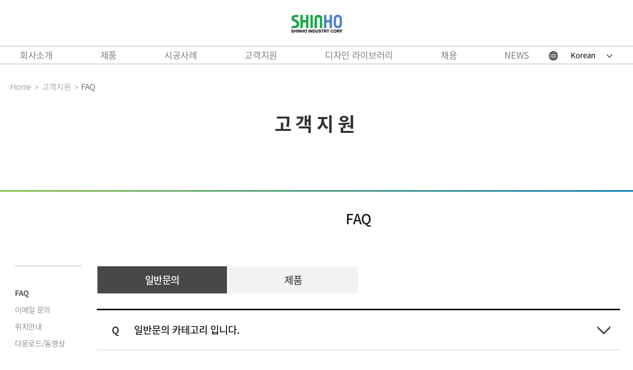

--- FILE ---
content_type: text/html; charset=UTF-8
request_url: http://shinhodecor.com/sub/customer01.php?tb=faq&sField=1&PHPSESSID=14cb68601b12149a078df03620e896be
body_size: 3595
content:
<!doctype html>
<html lang="ko">
<head>
<meta charset="utf-8">
<meta name="viewport" content="width=device-width,initial-scale=1.0,minimum-scale=0,maximum-scale=10,user-scalable=yes"/>
<meta name="apple-mobile-web-app-title" content="신호인더스트리" />
<meta name="naver-site-verification" content=""/>
<meta http-equiv="X-UA-Compatible" content="IE=edge"/>
<meta property="og:type" content="website">
<meta property="og:image" content="/images/logo.jpg" />
<meta name="format-detection" content="telephone=no"/> 
<meta name="keywords" content="" />
<meta name="description" content="" />
<meta property="og:title" content="신호인더스트리"/>
<meta property="og:description" content="PVC, PP 시트 생산부터 데코시트 및 Flooring Sheet 완제품까지 신호인더스트리는 완벽을 기하기 위해 노력합니다."/>
<meta name="apple-mobile-web-app-title" content="신호인더스트리" />
<meta name="description" content="">
<meta property="og:type" content="website">
<meta property="og:title" content="">
<meta property="og:description" content="PVC, PP 시트 생산부터 데코시트 및 Flooring Sheet 완제품까지 신호인더스트리는 완벽을 기하기 위해 노력합니다.">
<meta property="og:image" content="/SHINHO INDUSTRY/images/logo.jpg" />
<meta name="robots" content="All">
<title>고객지원 > FAQ - 신호인더스트리</title>
<link rel="stylesheet" href="/css/style.css"/>
<!-- <link rel="stylesheet" href="https://fonts.googleapis.com/css?family=Noto+Sans|Noto+Sans+KR&display=swap"/> -->
<link rel="stylesheet" href="/css/font/font.css"/>
<link rel="stylesheet" href="/board/css/default.css"/>
<link rel="stylesheet" href="/css/layout.css"/>
<link rel="stylesheet" href="/css/swiper.min.css"/>
<link rel="stylesheet" href="/css/main.css"/>
<link rel="stylesheet" href="/css/sub.css?v=1"/>
<script src="/js/jquery-1.12.4.min.js"></script>
<script src="/js/jquery.rwdImageMaps.min.js"></script>
<script src="/js/swiper.min.js"></script>
<script src="/js/iscroll.js"></script>
<script src="/js/script.js"></script>
</head>
<body class="sub">
<!-- wrap -->
<div id="wrap" class="sub">
<a href="#main" id="skip_nav">본문바로가기</a>
<!-- header -->
<header id="header" class="header">
	<div id="pc_header">
				<h1><a href="/index.php?PHPSESSID=14cb68601b12149a078df03620e896be"><img src="/images/common/logo02.png" alt="SHINHO INDUSTRY"/></a></h1>
				<div class="header_wrap">
			<div class="inwrap">
				<ul class="gnb">
	<li class="depth1 no_child"><a href="/sub/company01.php?PHPSESSID=14cb68601b12149a078df03620e896be">회사소개</a></li>
	<li class="depth1">
		<a href="/sub/product02.php?PHPSESSID=14cb68601b12149a078df03620e896be">제품</a>
		<ul class="sub">

			<li class="depth2">
				<a href="/sub/product02.php?PHPSESSID=14cb68601b12149a078df03620e896be">에코텍처</a>
				<ul>
					<li class="depth3 no_child"><a href="http://shinhodecor.com/sub/product.php?code=0301&beta=1">ECOTECTURE PET+</a></li>
					<li class="depth3 no_child"><a href="http://shinhodecor.com/sub/product.php?code=0401&beta=1">ECOTECTURE DECOR</a></li>
					<li class="depth3 no_child"><a href="http://shinhodecor.com/sub/product.php?code=0501&beta=1">ECOTECTURE K-PET</a></li>
					<li class="depth3 no_child"><a href="#">전자 카다로그 (E-BOOK)</a></li>
					<li class="depth3 no_child"><a href="/sub/product02_03.php?PHPSESSID=14cb68601b12149a078df03620e896be">구조도</a></li>
					<li class="depth3 no_child"><a href="#">기술지원</a></li>
				</ul>
			</li>
      <li class="depth2"><a href="/sub/product01.php?PHPSESSID=14cb68601b12149a078df03620e896be">에코텍</a></li>
			<li class="depth2"><a href="/sub/product03.php?PHPSESSID=14cb68601b12149a078df03620e896be">LVS</a></li>
		</ul>
	</li>
	<li class="depth1">
		<a href="/sub/case01.php?PHPSESSID=14cb68601b12149a078df03620e896be">시공사례</a>
		<ul class="sub">
			<li class="depth2"><a href="/sub/case02.php?PHPSESSID=14cb68601b12149a078df03620e896be">에코텍처</a></li>
			<li class="depth2"><a href="/sub/case03.php?PHPSESSID=14cb68601b12149a078df03620e896be">LVS</a></li>
		</ul>
	</li>
	<li class="depth1">
		<a href="/sub/customer01.php?PHPSESSID=14cb68601b12149a078df03620e896be">고객지원</a>
		<ul class="sub">
			<li class="depth2"><a href="/sub/customer01.php?PHPSESSID=14cb68601b12149a078df03620e896be">FAQ</a></li>
			<li class="depth2"><a href="/sub/customer02.php?PHPSESSID=14cb68601b12149a078df03620e896be">이메일문의</a></li>
			<li class="depth2"><a href="/sub/customer03.php?PHPSESSID=14cb68601b12149a078df03620e896be">위치안내</a></li>
			<li class="depth2"><a href="/sub/down02.php?PHPSESSID=14cb68601b12149a078df03620e896be">다운로드/동영상</a></li>
		</ul>
	</li>
	<li class="depth1">
		<a href="/sub/down01.php?code=03&PHPSESSID=14cb68601b12149a078df03620e896be">디자인 라이브러리</a>
		<ul class="sub">
			<li class="depth2"><a href="/sub/down01.php?code=03&PHPSESSID=14cb68601b12149a078df03620e896be">디자인라이브러리</a></li>
		</ul>
	</li>
	<li class="depth1">
		<a href="/sub/recruit01.php?PHPSESSID=14cb68601b12149a078df03620e896be">채용</a>
		<ul class="sub">
			<li class="depth2"><a href="/sub/recruit01.php?PHPSESSID=14cb68601b12149a078df03620e896be">인재상</a></li>
			<li class="depth2"><a href="/sub/recruit02.php?PHPSESSID=14cb68601b12149a078df03620e896be">직무소개</a></li>
			<li class="depth2"><a href="/sub/recruit03.php?PHPSESSID=14cb68601b12149a078df03620e896be">복리후생</a></li>
			<li class="depth2"><a href="/sub/recruit04.php?PHPSESSID=14cb68601b12149a078df03620e896be">채용공고</a></li>
		</ul>
	</li>
	<li class="depth1 no_child"><a href="/sub/news01.php?PHPSESSID=14cb68601b12149a078df03620e896be">NEWS</a></li>
</ul>
				<div class="lan">
					<a href="#">Korean</a>
					<ul>
						<!-- <li><a href="#">Japanese</a></li> -->
						<li><a href="http://en.shinhodecor.com">English</a></li>						
					</ul>
				</div>
			</div>
		</div>
	</div>
	<!-- //pc_header -->
	<div id="mobile_header">
		<div class="mobile_top">
						<h1 class="logo"><a href="/?PHPSESSID=14cb68601b12149a078df03620e896be"><img src="/images/common/logo02.png" alt="SHINHO INDUSTRY"/></a></h1>
			<a href="?PHPSESSID=14cb68601b12149a078df03620e896be" class="btn_menu"><img src="/images/common/btn_menu02.png" alt="메뉴열기"/></a>
						
		</div>
		<div id="side_menu">
			<div class="top">
				<a href="/?PHPSESSID=14cb68601b12149a078df03620e896be" class="logo"><img src="/images/common/logo02.png" alt="SHINHO INDUSTRY"/></a>
				<a href="?PHPSESSID=14cb68601b12149a078df03620e896be" class="btn_close"><img src="/images/common/btn_close.png" alt="메뉴닫기"/></a>
			</div>
			<ul class="gnb">
	<li class="depth1 no_child"><a href="/sub/company01.php?PHPSESSID=14cb68601b12149a078df03620e896be">회사소개</a></li>
	<li class="depth1">
		<a href="/sub/product02.php?PHPSESSID=14cb68601b12149a078df03620e896be">제품</a>
		<ul class="sub">

			<li class="depth2">
				<a href="/sub/product02.php?PHPSESSID=14cb68601b12149a078df03620e896be">에코텍처</a>
				<ul>
					<li class="depth3 no_child"><a href="http://shinhodecor.com/sub/product.php?code=0301&beta=1">ECOTECTURE PET+</a></li>
					<li class="depth3 no_child"><a href="http://shinhodecor.com/sub/product.php?code=0401&beta=1">ECOTECTURE DECOR</a></li>
					<li class="depth3 no_child"><a href="http://shinhodecor.com/sub/product.php?code=0501&beta=1">ECOTECTURE K-PET</a></li>
					<li class="depth3 no_child"><a href="#">전자 카다로그 (E-BOOK)</a></li>
					<li class="depth3 no_child"><a href="/sub/product02_03.php?PHPSESSID=14cb68601b12149a078df03620e896be">구조도</a></li>
					<li class="depth3 no_child"><a href="#">기술지원</a></li>
				</ul>
			</li>
      <li class="depth2"><a href="/sub/product01.php?PHPSESSID=14cb68601b12149a078df03620e896be">에코텍</a></li>
			<li class="depth2"><a href="/sub/product03.php?PHPSESSID=14cb68601b12149a078df03620e896be">LVS</a></li>
		</ul>
	</li>
	<li class="depth1">
		<a href="/sub/case01.php?PHPSESSID=14cb68601b12149a078df03620e896be">시공사례</a>
		<ul class="sub">
			<li class="depth2"><a href="/sub/case02.php?PHPSESSID=14cb68601b12149a078df03620e896be">에코텍처</a></li>
			<li class="depth2"><a href="/sub/case03.php?PHPSESSID=14cb68601b12149a078df03620e896be">LVS</a></li>
		</ul>
	</li>
	<li class="depth1">
		<a href="/sub/customer01.php?PHPSESSID=14cb68601b12149a078df03620e896be">고객지원</a>
		<ul class="sub">
			<li class="depth2"><a href="/sub/customer01.php?PHPSESSID=14cb68601b12149a078df03620e896be">FAQ</a></li>
			<li class="depth2"><a href="/sub/customer02.php?PHPSESSID=14cb68601b12149a078df03620e896be">이메일문의</a></li>
			<li class="depth2"><a href="/sub/customer03.php?PHPSESSID=14cb68601b12149a078df03620e896be">위치안내</a></li>
			<li class="depth2"><a href="/sub/down02.php?PHPSESSID=14cb68601b12149a078df03620e896be">다운로드/동영상</a></li>
		</ul>
	</li>
	<li class="depth1">
		<a href="/sub/down01.php?code=03&PHPSESSID=14cb68601b12149a078df03620e896be">디자인 라이브러리</a>
		<ul class="sub">
			<li class="depth2"><a href="/sub/down01.php?code=03&PHPSESSID=14cb68601b12149a078df03620e896be">디자인라이브러리</a></li>
		</ul>
	</li>
	<li class="depth1">
		<a href="/sub/recruit01.php?PHPSESSID=14cb68601b12149a078df03620e896be">채용</a>
		<ul class="sub">
			<li class="depth2"><a href="/sub/recruit01.php?PHPSESSID=14cb68601b12149a078df03620e896be">인재상</a></li>
			<li class="depth2"><a href="/sub/recruit02.php?PHPSESSID=14cb68601b12149a078df03620e896be">직무소개</a></li>
			<li class="depth2"><a href="/sub/recruit03.php?PHPSESSID=14cb68601b12149a078df03620e896be">복리후생</a></li>
			<li class="depth2"><a href="/sub/recruit04.php?PHPSESSID=14cb68601b12149a078df03620e896be">채용공고</a></li>
		</ul>
	</li>
	<li class="depth1 no_child"><a href="/sub/news01.php?PHPSESSID=14cb68601b12149a078df03620e896be">NEWS</a></li>
</ul>
		</div>
	</div>
	<!-- //mobile_header -->
</header>
<div id="pop_img">			
	<div class="box">
		<div class="inbox">
			<a href="?PHPSESSID=14cb68601b12149a078df03620e896be" class="btn_close"><img src="/images/product/btn_close.png"></a>
			<p class="img"></p>
		</div>
	</div>
	<p class="sdimmed_bg"></p>
</div><div id="main">
	 <div id="location">
		<span>Home</span>&gt;<span>고객지원</span>&gt;<span>FAQ</span>
	</div>
	<div id="sub_content">
						<div class="left_menu02 customer">
			<ul class="">
				<li class='on'><a href="customer01.php?PHPSESSID=14cb68601b12149a078df03620e896be">FAQ</a></li>
				<li class=''><a href="customer02.php?PHPSESSID=14cb68601b12149a078df03620e896be">이메일 문의</a></li>
				<li class=''><a href="customer03.php?PHPSESSID=14cb68601b12149a078df03620e896be">위치안내</a></li>
				<li class=''><a href="down02.php?PHPSESSID=14cb68601b12149a078df03620e896be">다운로드/동영상</a></li>
			</ul>
		</div>
				<h2 class="ctitle">고객지원</h2>
		<h3 class="ctitle02 left_space">FAQ</h3>
		<div id="board_content" class="left_space">
		<link href="/board/skin/faq/css/board.css" rel="stylesheet" type="text/css">
<div id="boardSkin">


		<div id="categoryBox">
		<ul class="category grid2"><li class="select "><a href="/sub/customer01.php?tb=faq&sField=1&PHPSESSID=14cb68601b12149a078df03620e896be"><em>일반문의</em></a></li><li class=""><a href="/sub/customer01.php?tb=faq&sField=2&PHPSESSID=14cb68601b12149a078df03620e896be"><em>제품</em></a></li></ul>	</div>
		
		<ul class="boardList">		
		
						
			<li>
				<button type="button">
					<span>일반문의 카테고리 입니다.</span>
				</button>
				<div class="cont">
					<p>일반문의 카테고리 입니다. </p><p>일반문의 카테고리 입니다. </p><p>일반문의 카테고리 입니다. </p><p>일반문의 카테고리 입니다. </p><p>일반문의 카테고리 입니다. </p><p> </p>										
				</div>
			</li>			
			</ul>
	
	<div class="btnArea">
		<p class="right">
					</p>
	</div>
	<div class="pageArea">
		<div class="pagingList">
	<a><img src='/board/images/btn_prev.gif'></a><ul class='paging'><li class='over'><a href=/sub/customer01.php?tb=faq&act=&sSearch=&sField=1&sKeyword=&p=1&PHPSESSID=14cb68601b12149a078df03620e896be>1</a></li></ul><a><img src='/board/images/btn_next.gif'></a>		</div>
	</div>

	<div id="searchBox">

		<form name="inputFrm" method="get" action="/sub/customer01.php"><input type="hidden" name="PHPSESSID" value="14cb68601b12149a078df03620e896be" />
			<input type="hidden" name="tb" value="faq">
			<input type="hidden" name="act" value="">
						<select name="sSearch" id="sSearch">
				<option value="tblStrSubject" >글제목</option>
				<option value="tblStrComment" >글내용</option>
				<option value="tblStrName" >글쓴이</option>
			</select>
			<input name="sKeyword" id="sKeyword" value="" type="text" class="textForm">
			<input type="submit" value="검색">
		</form>
	</div>


</div>
<script>
$(function(){
	$('.boardList button').on('click',function(e){
		$('.boardList li').not($(this).parents('li')).removeClass('on');
		$(this).parents('li').toggleClass('on');
	});
});
</script><script id="dynamic"></script>
<script>
	function loadData(tbl,tNum,tNum2,act) {
		dynamic.src = "/board/ChanmArea.php?tb=" + tbl + "&tNum=" + tNum + "&tNum2=" + tNum2 + "&act=" + act;
	}
	/* 첨부파일 삭제 */
	function fnDel(tbl,tNum,dNum) {
		if (confirm("정말로 삭제하시겠습니까?")) {
			dynamic.src = "/board/fileDel.php?tb=" + tbl + "&tNum=" + tNum + "&dNum=" + dNum;
		}
	}
	function fnThumbnailDel(tb,tNum) {
		if (confirm("정말로 삭제하시겠습니까?")) {
			dynamic.src = "/board/fileThumbnail.php?tb=" + tb + "&tNum=" + tNum;
		}
	}
	/* 첨부파일 삭제*/
</script>
<form name="locateFrm" method="post" action=""><input type="hidden" name="PHPSESSID" value="14cb68601b12149a078df03620e896be" />
<input type="hidden" name="gogos" value="">
<input type="hidden" name="tNum" value="">
<input type="hidden" name="act" value="">
</form>
<script>
	function passwdChk(num,act) {
		if( act == 'view' ) {
			document.locateFrm.gogos.value = "/sub/customer01.php?act=view&tNum=" + num;
		} else if( act == 'delete' ) {
			document.locateFrm.gogos.value = "/sub/customer01.php?act=delete&tNum=" + num;
		} else if( act == 'modify' ) {
			document.locateFrm.gogos.value = "/sub/customer01.php?act=modify&tNum=" + num;
		} else if( act == 'reply' ) {
			document.locateFrm.gogos.value = "/sub/customer01.php?act=reply&tNum=" + num;
		} else {
			alert('경로가 잘못되었습니다.');
			return;
		}
		document.locateFrm.tNum.value = num;
		document.locateFrm.act.value = "passwd";
		document.locateFrm.action = '/sub/customer01.php';
		document.locateFrm.submit();
	}

	function mem_login(){
		alert('는 의료법을 준수합니다.\n\n본 페이지는 로그인한 회원에게만 제공되는 페이지입니다.');
	 	$("#example0_linker").click();
		location.href = "/member/login.php?ref=%2Fsub%2Fcustomer01.php";
	}
</script>		</div>
	</div>
</div>
<!-- //main -->
<div id="footer">
	<a href="#" class="btn_top">TOP</a>
	<div class="inwrap">
		<div class="cont">
			<h2><img src="/images/common/f_logo.png" alt="shinho"></h2>
			
			<address id="address">
				충청남도 예산군 고덕면 지곡오추길 31<br/>
				<span class="tel_txt">Tel</span> : 041-337-7411<br/>
				<span class="tel_txt">Fax</span> : 041-337-7413<br/>
				E-mail : info@shinhodecor.com<br/>
				Web : www.shinhodecor.com
			</address>
			<p class="copyright">copyright (c) Shinho Industry Corp. ALL RIGHTS RESERVED</p>
		</div>
		<div class="lang">
			<h3>LANGUAGE</h3>
			<div class="box">
				<a href="#" class="kor">Korean</a>
				<div class="sub">
					<a href="http://en.shinhodecor.com" class="eng">English</a>
				</div>
			</div>
		</div>
	</div>
	<img src="/images/common/shinho_b_txt.png" class="img_txt" alt="shinho"/>
</div>
</div>
<!-- //wrap -->
</body>
</html>

--- FILE ---
content_type: text/css
request_url: http://shinhodecor.com/css/style.css
body_size: 1913
content:
@charset "utf-8";
/* CSS Document */
@import url('https://fonts.googleapis.com/css?family=Roboto:400,500,700,900');
.roboto {font-family: 'Roboto', "Noto Sans KR", sans-serif; font-weight:400; letter-spacing:0em;}

/*********** Base Style ***********/
body {} /*** min-width:1900px ***/
body { font-size: 16px; color: #000000; font-family: "Noto Sans KR", "Nanum Gothic",나눔고딕, 맑은고딕, "Malgun Gothic", "Apple SD Gothic Neo", sans-serif, Dotum; font-weight:300; line-height:1.875; word-break:keep-all; letter-spacing:-0.02em;}
a { color: inherit; text-decoration: inherit;}
a:hover {color: inherit; text-decoration: inherit; } /* underline */
/*none : 기본값, 텍스트기본
/*underline: 앵커 태그와 같은 밑줄 효과
/*overline: 윗줄 효과
/* line-through : 중앙에 줄 효과

/* 링크 걸었을때 주위에 테두리 점선 없애기 
a,img {outline: none; selector-dummy: expression(this.hideFocus=true);}*/




body, div, ul, ol, form, fieldset, td, th, li,dl,dt,dd, h1, h2, h3, h4, h5, p { margin:0; padding:0; border: 0;}
header, main, footer {display:block;}
img { border: 0; vertical-align:top;}
img .middle { vertical-align:middle; margin-bottom:3px;}
img .top {vertical-align:top; margin-top: 3px;}
img .block { display:block;}
h1 img,h2 img,h3 img { vertical-align: top; }
h1,h2,h3,h4,h5 {line-height: 1;;}
ol,ul,li { list-style: none;}
fieldset, img { border: none;}
hr { display:none;}
form {display:inline;}
div .hide { display:none;}
table {border-collapse: collapse;}
legend, caption {overflow:hidden; text-indent:-999px; width:100%; height:1px; font-size:0; line-height:0;}
table th { text-align:center;}
em { font-style: normal;}
address {font-style: normal; }
*{-webkit-box-sizing: border-box;-moz-box-sizing: border-box;box-sizing: border-box;}

a{}

.relative {position:relative;}

/***************************** 설명박스 숨기기 class *******************************/

.hidden_t {font-size:0;line-height:0;margin-left:-1600px;}
.blind {overflow:hidden; position:absolute; top:-999px; left:0; width:0; height:0; text-indent:-999px;}

/***************************** 기본 class *******************************/

#skip_nav {position:fixed; left:0; top:-40px; width:100%; text-align:center; line-height:40px; background:rgba(0, 0, 0, 0.5); color:#ffffff; font-size:16px; z-index:10000; transition:top 0.3s;}
#skip_nav:focus {top:0;}

ul li img { vertical-align:top;}
.t_right {text-align:right;}
.t_left {text-align:left;}
.t_center {text-align:center;}
.t_center2 {margin:0 auto;}
.f_right {float:right;}
.f_rightw {float:right;padding-right:10px;}
.f_left {float:left;}

.btnR {margin-bottom:15px; text-align:right;}
.btnC {margin-bottom:15px; text-align:center;}

.underLine {text-decoration:underline !important;}

/* img */
.middle { vertical-align:middle;}
.middle1 { vertical-align:middle; margin-top:1px;}
.middle2 { vertical-align:middle; margin-top:2px;}
.middle3 { vertical-align:middle; margin-bottom:2px;}

.line{height:1px; background:#e7e7e7; font-size:0; line-height:0;}/** 기본 라인 **/
.b {font-weight:bold;}/** 굵은 텍스트 **/
.hand {cursor: pointer; }
/* * 이미지에 onClick 처리했을 때 손바닥 모양 만들기 **/
.clr {clear:both; font-size:0; line-height:0;}/** 플로팅 된 요소를 clear하기 **/
.clearfix:after { content: "."; display: block; height: 0; overflow: hidden; clear: both;}
.sound_only{overflow:hidden; position:absolute; top:-500px; left:0px; font-size:0px;}
.blind {font-size:0; position:absolute; top:-999999px;}


.imgwrap {margin:0; padding:0; border:0;}
.imgwrap img { display:block;}
.svi_info img { display:block;}
.imgwrap2 { text-align:center;}
.imgwrap2 img { margin:0 auto; display:block;}


input[type="submit"], input[type="text"] {border:0;}

.sr_only {
  position: absolute;
  width: 1px;
  height: 1px;
  padding: 0;
  overflow: hidden;
  clip: rect(0, 0, 0, 0);
  white-space: nowrap;
  border: 0;
}

/** COLOR ******************************************************************************/
.c_white {color:#fff !important;}
.c_orange {color:#f37339 !important;}
.c_orange02 {color:#f37339 !important;}
.c_drakblue {color:#2b3f4e !important;}
.yellow_bg {background:#fdff52;}

.relative {position:relative;}


.f_bold {font-weight:bold;}

button {outline-style:none; font:inherit;}


@media all and (max-width:767.9px){
	body {font-size: 14px;}
}

--- FILE ---
content_type: text/css
request_url: http://shinhodecor.com/css/font/font.css
body_size: 469
content:
@charset "utf-8";
/*
@font-face {
    font-family: 'Nanum Gothic';
    font-style: normal;
    font-weight: normal;
    src: url(NanumGothic.woff2) format('woff2'),
         url(NanumGothic.woff) format('woff'),
         url(NanumGothic.otf) format('opentype');
}
@font-face {
    font-family: 'Nanum Gothic';
    font-style: normal;
    font-weight: bold;
    src: url(NanumGothicBold.woff2) format('woff2'),
         url(NanumGothicBold.woff) format('woff'),
         url(NanumGothicBold.otf) format('opentype');
}

@font-face {
  font-family: 'Noto Sans KR';
  font-style: normal;
  font-weight: 100;
  src: url(NotoSansKR-Thin.woff2) format('woff2'),
       url(NotoSansKR-Thin.woff) format('woff'),
       url(NotoSansKR-Thin.otf) format('opentype');
}

@font-face {
  font-family: 'Nanum Gothic';
  font-style: normal;
  font-weight: 400;
  src: url(NanumGothic-Regular.eot);
  src: url(NanumGothic-Regular.eot?#iefix) format('embedded-opentype'),
       url(NanumGothic-Regular.woff2) format('woff2'),
       url(NanumGothic-Regular.woff) format('woff'),
       url(NanumGothic-Regular.ttf) format('truetype');
}
@font-face {
  font-family: 'Nanum Gothic';
  font-style: normal;
  font-weight: 700;
  src: url(NanumGothic-Bold.eot);
  src: url(NanumGothic-Bold.eot?#iefix) format('embedded-opentype'),
       url(NanumGothic-Bold.woff2) format('woff2'),
       url(NanumGothic-Bold.woff) format('woff'),
       url(NanumGothic-Bold.ttf) format('truetype');
}

*/
@font-face {
  font-family: 'Noto Sans KR';
  font-style: normal;
  font-weight: 100;
  src: url(NotoSansKR-Thin.woff2) format('woff2'),
       url(NotoSansKR-Thin.woff) format('woff'),
       url(NotoSansKR-Thin.otf) format('opentype');
}
@font-face {
  font-family: 'Noto Sans KR';
  font-style: normal;
  font-weight: 300;
  src: url(NotoSansKR-Light.woff2) format('woff2'),
       url(NotoSansKR-Light.woff) format('woff'),
       url(NotoSansKR-Light.otf) format('opentype');
}
@font-face {
   font-family: 'Noto Sans KR';
   font-style: normal;
   font-weight: 400;
   src: url(NotoSansKR-Regular.woff2) format('woff2'),
        url(NotoSansKR-Regular.woff) format('woff'),
        url(NotoSansKR-Regular.otf) format('opentype');
 }
@font-face {
   font-family: 'Noto Sans KR';
   font-style: normal;
   font-weight: 500;
   src: url(NotoSansKR-Medium.woff2) format('woff2'),
        url(NotoSansKR-Medium.woff) format('woff'),
        url(NotoSansKR-Medium.otf) format('opentype');
 }
@font-face {
   font-family: 'Noto Sans KR';
   font-style: normal;
   font-weight: 700;
   src: url(NotoSansKR-Bold.woff2) format('woff2'),
        url(NotoSansKR-Bold.woff) format('woff'),
        url(NotoSansKR-Bold.otf) format('opentype');
 }
 /*
 @font-face {
  font-family: 'Noto Sans KR';
  font-style: normal;
  font-weight: 300;
  src: url(NotoSansKR-Light.woff2) format('woff2'),
       url(NotoSansKR-Light.woff) format('woff'),
       url(NotoSansKR-Light.otf) format('opentype');
}
@font-face {
   font-family: 'Noto Sans KR';
   font-style: normal;
   font-weight: 400;
   src: url(NotoSansKR-Regular.woff2) format('woff2'),
        url(NotoSansKR-Regular.woff) format('woff'),
        url(NotoSansKR-Regular.otf) format('opentype');
 }

@font-face {
   font-family: 'Noto Sans KR';
   font-style: normal;
   font-weight: 700;
   src: url(NotoSansKR-Bold.woff2) format('woff2'),
        url(NotoSansKR-Bold.woff) format('woff'),
        url(NotoSansKR-Bold.otf) format('opentype');
 }
@font-face {
   font-family: 'Noto Sans KR';
   font-style: normal;
   font-weight: 900;
   src: url(NotoSansKR-Black.woff2) format('woff2'),
        url(NotoSansKR-Black.woff) format('woff'),
        url(NotoSansKR-Black.otf) format('opentype');
}
*/

--- FILE ---
content_type: text/css
request_url: http://shinhodecor.com/board/css/default.css
body_size: 3712
content:
@charset "utf-8";

/* CSS Document */

*{-webkit-box-sizing: border-box;-moz-box-sizing: border-box;box-sizing: border-box;}
#boardSkin {margin:0 auto; font-size:16px; font-style:normal; font-weight:normal; line-height:1.5; letter-spacing:-0.03em;}
select, input[type="text"], input[type="password"], .textForm, textarea {background:#ffffff; border:1px solid #d3d3d3; font-size:16px; color:#585858;}
select {height:35px; padding:5px 5px 5px 10px; vertical-align:middle;}
input[type="text"], input[type="password"],.textForm {padding:0 10px; font:inherit;}
input[type="text"], input[type="password"], input[type="file"], .textForm {font-size:16px; color:#585858; height:35px; font:inherit;}
textarea {padding:10px;}

input, textarea, select {font:inherit;}



#boardSkin .no_data {padding:50px; text-align:center; background:#f7f7f7;}

.main_pop {}
.main_pop .pop_cont {background:#fff;}
.main_pop .pop_cont img {display:block; max-width:100%;}
.main_pop .pop_footer {font-style:normal; font-weight:normal; position:relative; padding:7px 5px; color:#fff; background:#070a13;}
.main_pop .pop_footer * {vertical-align:middle;}
.main_pop .pop_footer a {position:absolute; top:7px; right:10px;}

.boardTop {overflow:hidden; margin-bottom:30px;}
.boardTitle {float:left; font-size:36px; font-weight:700; color:#383838; letter-spacing:-0.03em;}


/*############################################################# 리스트 #############################################################*/
#boardSkin .boardList {}
/* #boardSkin .boardList .title {font-family:'Noto Sans KR', 맑은고딕, "Malgun Gothic", "Apple SD Gothic Neo", sans-serif, 나눔고딕, "Nanum Gothic", Dotum; font-size:20px; letter-spacing:-0.03em; color:#1a1a1a; font-weight:500;} */
table.boardList {width:100%; border-top:3px solid #000000; word-break:break-all; text-align:center;}
table.boardList th {border-bottom:1px solid #cccccc; font-size:15px; font-weight:normal; color:#7e7e7e; line-height:55px; background:#fbfbfb;}
table.boardList td {border-bottom:1px solid #cccccc; padding:17px 5px; font-size:15px; color:#585858; text-align:center; line-height:25px;}
table.boardList td.td_category {color:#325ca1;}
table.boardList td.td_subject {text-align:left;}


/*############################################################# 카테고리 #############################################################*/

#categoryBox {overflow:hidden; margin-bottom:30px; text-align:left;}
#categoryBox .category {overflow:hidden; vertical-align:top;}
#categoryBox .category li {float:left; padding:1px; vertical-align:middle;}
#categoryBox .category li a {display:block; text-align:center; font-size:20px; line-height:55px; font-weight:500; color:#484848; background:#f2f2f2; -webkit-transition: all 0.4s ease; transition: all 0.4s ease;}
#categoryBox .category li a:hover {background:#484848; color:#fff; text-decoration:none;}
#categoryBox .category li.select a { background:#484848; color:#fff;}
#categoryBox .category li.select a:hover { background:#484848; color:#fff; text-decoration:none;}



#categoryBox .category.grid2 li {width:25%;}
#categoryBox .category.grid3 li {width:33.33%;}
#categoryBox .category.grid4 li {width:25%;}
#categoryBox .category.grid5 li {width:20%;}
#categoryBox .category.grid6 li {width:16.66%;}
#categoryBox .category.grid7 li {width:14.2857%;}
#categoryBox .category.grid8 li {width:12.5%;}
#categoryBox .category.grid9 li {width:11.1111%;}
#categoryBox .category.grid10 li {width:20%;}
#categoryBox .category.grid11 li {width:16.6666%;}
#categoryBox .category.grid12 li {width:16.6666%;}
#categoryBox .category.grid13 li {width:14.2857%;}
#categoryBox .category.grid14 li {width:14.2857%;}
#categoryBox .category.grid15 li {width:12.5%;}
#categoryBox .category.grid16 li {width:12.5%;}


/*
#categoryBox {overflow:hidden; margin-bottom:20px; text-align:left;}
#categoryBox .category {overflow:hidden; position:relative; border-top:1px solid #d9d9d9; border-left:1px solid #d9d9d9; vertical-align:top;}
#categoryBox .category li {float:left; vertical-align:middle; background:#f3f3f3;}
#categoryBox .category li:first-child {position:absolute; top:0; left:0;}
#categoryBox .category li:first-child a {line-height:107px;}
#categoryBox .category li a {display:block; text-align:center; font-size:17px; line-height:53px; font-weight:normal; color:#303030; -webkit-transition: all 0.4s ease; transition: all 0.4s ease;}
#categoryBox .category li a {border-right:1px solid #d9d9d9; border-bottom:1px solid #d9d9d9;}
#categoryBox .category li a:hover {background:#325ca1; color:#fff; font-weight:400; text-decoration:none;}
#categoryBox .category li.select a { background:#325ca1; color:#fff;}
#categoryBox .category li.select a:hover { background:#325ca1; color:#fff; text-decoration:none;}

#categoryBox .category.grid7 {padding-left:24.8%;}
#categoryBox .category.grid7 li {width:33.33%;}
#categoryBox .category.grid7 li:first-child {width:25%;}

#categoryBox .category.grid8 {padding-left:20%;}
#categoryBox .category.grid8 li {width:25%;}
#categoryBox .category.grid8 li:first-child {width:20%;}

#categoryBox .category.grid9 {padding-left:20%;}
#categoryBox .category.grid9 li {width:25%;}
#categoryBox .category.grid9 li:first-child {width:20%;}

#categoryBox .category.grid10 {padding-left:16.666%;}
#categoryBox .category.grid10 li {width:20%;}
#categoryBox .category.grid10 li:first-child {width:16.666%;}

#categoryBox .category.grid11 {padding-left:16.666%;}
#categoryBox .category.grid11 li {width:20%;}
#categoryBox .category.grid11 li:first-child {width:16.666%;}

#categoryBox .category.grid12 {padding-left:14.2857%;}
#categoryBox .category.grid12 li {width:16.666%;}
#categoryBox .category.grid12 li:first-child {width:14.2857%;}

#categoryBox .category.grid13 {padding-left:14.2857%;}
#categoryBox .category.grid13 li {width:16.666%;}
#categoryBox .category.grid13 li:first-child {width:14.2857%;}


#categoryBox .category.grid14 {padding-left:12.5%;}
#categoryBox .category.grid14 li {width:14.2857%;}
#categoryBox .category.grid14 li:first-child {width:12.5%;}


#categoryBox .category.grid15 {padding-left:12.5%;}
#categoryBox .category.grid15 li {width:14.2857%;}
#categoryBox .category.grid15 li:first-child {width:12.5%;}
*/

/*############################################################# 페이징 #############################################################*/
.pageArea {text-align:center; margin:40px 0 40px;}
.pageArea .pagingList {text-align:center; display:inline-block;}
.pageArea .pagingList > span, .pageArea .pagingList > a {float:left; margin:0 5px; border:1px solid #383838;}
.pageArea  img {vertical-align:top;}
.pageArea .paging {display:inline-block; float:left;}
.pageArea .paging li {float:left; width:40px; height:40px; margin:0 5px;}
.pageArea .paging li a {display:block; height:40px; border:1px solid #a8a8a8; font-size:15px; color:#595959; line-height:38px; background:#fff; -webkit-transition: all 0.4s ease; transition: all 0.4s ease;}
.pageArea .paging li.over a, .pageArea .paging li a:hover {color:#fff; background:#383838;}




/*############################################################# 검색 #############################################################*/
#searchBox {text-align:center;}
#searchBox form {display:inline-block;}
#searchBox select, #searchBox input[type='text'] {float:left; height:40px; font-size:16px; color:#595959;}
#searchBox select {width:120px; margin-right:14px; padding:5px;}
#searchBox input[type='text'] {width:270px; margin-right:14px;}
#searchBox input[type='submit'] {float:left; width:120px; height:40px; margin-right:0; border:0px; font-size:16px; color:#fff; cursor:pointer; background:#383838;}
#searchBox .btn {float:left !important; width:120px; min-width:auto; margin-left:14px;}
#searchBox .bar {float:left; text-align:center; margin-right:14px; line-height:40px;}




/*################################# view #################################*/
.boardView {width:100%; border-top:3px solid #000000;}
.boardView .subject {font-size:28px; color:#383838; line-height:1.3;}
.boardView .subject em {color:#339ea4;}
.boardView .bInfo {}
.boardView .top {overflow:hidden; padding:50px; position:relative; border-bottom:1px solid #cbcbcb;}
.boardView .contents {padding:50px; border-bottom:3px solid #000000;}
.boardView .contents .tit {display:block; width:100px; margin-bottom:20px; font-size:15px; color:#fff; text-align:center; line-height:30px; background:#383838;}
#replay_cont {padding:50px; border-bottom:1px solid #a8a8a8; background:#f8f8f8;}
#replay_cont .tit {display:block; width:100px; margin-bottom:20px; border:1px solid #595959; font-size:15px; color:#595959; text-align:center; line-height:30px; background:#fff;}
.boardView .file {border-bottom:1px solid #cbcbcb; padding:15px; }
.boardView .file * {vertical-align:middle;}
.boardView .file .tit {float:left; font-size:15px; color:#383838;}
.boardView .file ul {position:relative; margin-left:90px;}
.boardView .file ul:before {position:absolute; top:0; left:-17px; content:'|';}
.boardView .file a {display:inline-block; color:#0971ba; line-height:20px;}
.boardView .file img {vertical-align:middle !important;}
.boardView .file li {padding-left:20px; background:url('../images/ico_file.gif') no-repeat 0 6px;}
.boardView .contents .imgWrap {margin-bottom:7px; text-align:center;}
.boardView .contents .imgWrap img {width:auto; max-width:100%;}
.boardView .contents img {max-width:100%;}



.bInfo {overflow:hidden; margin:10px -15px 0;}
.bInfo li {float:left; position:relative; padding:0 15px; font-size:16px; color:#aeaeae}
.bInfo li+li:before {position:absolute; left:-5px; top:0px; content:'|';}
.bInfo b {font-weight:normal; color:#339ea4;}

.bListInfo {overflow:hidden; font-family: 맑은고딕, "Malgun Gothic", "Apple SD Gothic Neo", sans-serif, 나눔고딕, "Nanum Gothic", Dotum;}
.bListInfo li {float:left; position:relative; font-size:14px; color:#a8aaac;}
.bListInfo li+li {margin-left:12px;}
.bListInfo li+li:before {position:absolute; top:0; left:-9px; content:'/'}
.bListInfo li.writer {color:#4a80d8;}

/*################################# write #################################*/
.agreeBox.type01 {margin:40px 0; padding:40px; border:1px solid #d9d9d9; background:#f8f8f8;}
.agreeBox.type01 h2 {font-size:16px; color:#fff; line-height:51px; text-align:center; background:#2a2937;}
.agreeBox.type01 .scroll_cont {height:200px; padding:25px 45px; overflow:hidden; overflow-y:auto; font-size:15px; line-height:1.6; background:#fff;}
.agreeBox.type01 .agreeChk {padding-top:15px; font-size:14px; color:#666666; text-align:center;}

.agreeBox.type02 {margin-bottom:40px; background:#f8f8f8; border:1px solid #e1e1e1; padding:40px;}
.agreeBox.type02 p {text-align:center; padding-top:15px; font-size:15px;}
.agreeBox.type02 p .smallT { font-size:13px; color:#999;}
.agreeBox.type02 table {width:100%; background:#FFF;}
.agreeBox.type02 table th {height:50px; border-left:1px solid #d3d3d3; border-right:1px solid #d3d3d3; font-size:16px; color:#fff; background:#2a2937;}
.agreeBox.type02 table td {border:1px solid #d3d3d3; padding:12px; font-size:16px; text-align:center;}


.writeForm {width:100%; border-top:2px solid #242633;}
.writeForm td * {vertical-align:middle;}
.writeForm td, .writeForm th {border-bottom:1px solid #cbcbcb; padding:20px; text-align:left;}
.writeForm th {font-size:16px; color:#585858; padding:17px 10px 17px 30px; vertical-align:top; line-height:22px; vertical-align:middle; background:#f8f8f8;}
.boardTxt {font-size:15px; color:#585858;}
span.boardTxt, em.boardTxt {display:inline-block; padding-left:10px;}
p.boardTxt {padding-top:5px;}
em.boardTxt, .boardTxt em {color:#0971ba;}
.writeForm .file_list li+li {margin-top:5px;}
.writeForm .file_img {margin-top:5px;}
.auto_input_box b {color:#ff0000;}
.auto_input_box b.txt {display:inline-block; padding-left:15px;}


/*################################# passwordBox #################################*/
.passwordBox {position:relative; width:700px; margin:100px auto; padding:100px 45px 45px; border:1px solid #ededed; text-align:center; background:#f8f8f8;}
.passwordBox .timg {position:absolute; top:-100px; left:270px;}
.passwordBox strong {display:block; font-size:24px; color:#383838;}
.passwordBox > p {padding:15px 0 30px; font-size:15px; color:#585858;}
.passwordBox input[type="password"] {width:380px;}
.passwordBox .btn {margin-top:20px;}


/*############################################################# 버튼 #############################################################*/



.btnArea {overflow:hidden; margin-top:30px; text-align:center;}
.btnArea * {vertical-align:middle;}
.btnArea p {display:inline-block;}
.btnArea p.right {float:right; margin-right:-5px;}
.btnArea p.left {float:left; margin-left:-5px;}
.btnArea p .btn {float:left; margin:0 5px;}
.btn {display:inline-block; min-width:150px; height:40px; padding:0 20px; border:0; font-size:16px; color:#fff !important; text-align:center; line-height:40px; background:#383838; cursor:pointer;} 



.btn.larger {min-width:240px; height:65px; line-height:65px; font-size:20px;}
.btn.small {width:75px; min-width:75px; height:30px; padding:0; border-radius:5px; font-size:14px; color:#fff; line-height:30px; background:#c2c2c2;}
.btn.normal {min-width:auto; height:30px; font-size:15px; line-height:30px;}

.btn.round {border-radius:5px;}

.btn.gray01 {background:#c2c2c2;}
.btn.gray02 {background:#383838;}
.btn.btn_border {color:#383838  !important; border:1px solid #595959; line-height:38px; background:none;}
.btn.c_point {background:#325ca1;}
.btn.b_gray {line-height:23px; border:1px solid #595959; color:#595959 !important; background:#fff;}





.btn_view {display:block; position:relative; padding-right:20px; text-align:center; font-size:18px; color:#fff; line-height:65px; background:url('../images/icon_arrow01.png') no-repeat 82% center #325ca1;}
.btn_view02 {display:inline-block; padding:0 10px; border-radius:3px; font-size:14px; color:#fff !important; text-align:center; line-height:30px; background:#325ca1;}


.state {display:inline-block; width:75px; min-width:75px; height:30px; padding:0; border-radius:5px; font-size:16px;  line-height:30px; border:1px solid #325ca1; border-radius:5px; -webkit-border-radius:5px;}
.state.rock {color:#325ca1;}
.state.unrock {color:#383838; border-color:#383838;}

/* common */
.btnArea + .pageArea {margin-top:20px;}
.full {width:100%;}
.fSize60 {width:60%;}
.fSize01 {width:250px;}
.fSize02 {width:100px;}
input.number, select.number {width:100px;}
.red {color:#c90b0b;}
.point {color:#325ca1;}
.hr  {display:block; height:100px; border:0;}
.left {float:left;}
.right {float:right;}
.listImgWrap {overflow:hidden; position:relative;}
.listImgWrap p {padding-bottom:100%;}
.listImgWrap p img {position:absolute; top:0; left:0; width:100%; height:100%;}

.td_date {width:150px;}



.email_inquery .top_txt {text-align:center; color:#1a1a1a;}
.email_inquery .top_txt .t01 {font-size:20px; font-weight:700;}
.email_inquery .top_txt .t02 {margin:20px 0; font-size:18px; font-weight:400;}
.email_inquery .top_txt .dl {display:inline-block; text-align:left;}
.email_inquery .top_txt .dl dl {display:block; line-height:1.6;}
.email_inquery .top_txt dt,
.email_inquery .top_txt dd {display:inline-block; font-weight:400;}
.email_inquery .top_txt dt {width:75px;}
.email_inquery table {margin-top:50px; width:100%; border-top:3px solid #000000;}
.email_inquery table th {width:200px; background:#f9f9fa;}
.email_inquery table th,
.email_inquery table td {padding:25px; border-bottom:1px solid #cccccc;}
.email_inquery input[type="text"],
.email_inquery select,
.email_inquery textarea {width:100%; border:1px solid #707070;}
.email_inquery textarea {height:220px;}




@media all and (max-width:991.9px){
	.boardView .top {padding:30px;}
	.boardView .contents {padding:30px;}
}
@media all and (max-width:767.9px){
	select, input[type="text"], input[type="password"], .textForm, textarea ,
	input[type="text"], input[type="password"], input[type="file"], .textForm {font-size:14px;}

	.boardView .top {padding:20px;}
	.boardView .contents {padding:20px;}
	.boardView .subject {font-size:19px;}
	.bInfo li {font-size:13px;}


	.pageArea {margin:20px 0;}
	.pageArea .pagingList > span, .pageArea .pagingList > a {margin:0 2px;}
	.pageArea .paging li {width:30px; height:30px; margin:0 2px;}
	.pageArea .paging li a {height:30px; font-size:13px; line-height:28px;}
	.pageArea img {width:28px;}

	#searchBox select, #searchBox input[type='text'] {height:35px; font-size:15px;}
	#searchBox form {display:block;}
	#searchBox select {width:30%; margin-right:1%;}
	#searchBox input[type='text'] {width:50%; margin-right:1%;}
	#searchBox input[type='submit'] {width:18%; height:35px; font-size:15px;}

	#categoryBox {margin-bottom:15px;}
	#categoryBox .category li {width:33.33% !important;}
	#categoryBox .category li a {font-size:15px; line-height:40px; white-space:nowrap;}
	#categoryBox.product .category li {width:50% !important;}
	#categoryBox.product .category li span {display:inline-block; width:135px; text-align:left;}
	#categoryBox.recruit .category li {width:25% !important;}
	

	.btnArea p.right {float:right; margin-right:-2px;}
	.btnArea p.left {float:left; margin-left:-2px;}
	.btnArea p .btn {float:left; margin:0 2px;}
	.btn {min-width:80px; height:30px; padding:0 10px; font-size:14px; line-height:30px;}
	
	.btn.btn_border {line-height:28px;}
	
	.td_date {width:100px;}

	.email_inquery .top_txt .t01 {font-size:15px;}
	.email_inquery .top_txt .t02 {margin:10px 0; font-size:14px;}
	.email_inquery table {margin-top:25px}
	.email_inquery table th {width:90px; font-size:14px;}
	.email_inquery table th,
	.email_inquery table td {padding:10px;}
}

--- FILE ---
content_type: text/css
request_url: http://shinhodecor.com/css/layout.css
body_size: 2812
content:
@charset "utf-8";

#wrap {position:relative; overflow:hidden; min-width:320px;}

#pc_header .inwrap * {vertical-align:middle;}
#pc_header h1 img {width:103px;}
#pc_header .depth2 ul {display:none;}
.main #pc_header {position:absolute; top:0; left:0; z-index:1000; width:100%; padding-top:30px; text-align:center;}
.main #pc_header .header_wrap {}
.main #pc_header .inwrap {position:relative; width:94%; max-width:1200px; margin:0 auto; padding-right:170px; text-align:center;}
.main #pc_header h1 {height:68px;}
.main #pc_header .gnb {display: -webkit-box; display: -ms-flexbox; display: flex; -webkit-box-pack: justify; -ms-flex-pack: justify; justify-content: space-between; height:100px;}
.main #pc_header .gnb > li {display:inline-block; position:relative; height:30px;}
.main #pc_header .gnb > li > a {display:block; font-size:18px; color:#fff; font-weight:400;}
.main #pc_header .gnb .sub {display:none; position:absolute; top:35px; left:0; width:500px;}
.main #pc_header .gnb .sub li {float:left; margin-right:20px;}
.main #pc_header .gnb .sub a {display:block; font-size:15px; color:#fff; font-weight:400; line-height:28px;}
.main .lan {position:absolute; top:6px; right:0; display:inline-block; height:23px; margin-left:78px;}
.main .lan > a {display:block; position:relative; padding-bottom:13px; padding-left:30px; vertical-align:middle; padding-right:22px; font-size:15px; color:#fff; font-weight:400; letter-spacing:0; line-height:22px; background:url('../images3/icon_lan.png') no-repeat 0 2px;}
.main .lan > a:after {position:absolute; top:8px; right:0; width:13px; height:8px; background:url('../images3/icon_arr.png') no-repeat 0 center; content:'';}
.main .lan ul {display:none; padding:5px 0; border:1px solid rgba(0,0,0,0.5); background:rgba(255,255,255,0.8);}
.main .lan ul a {display:block; font-size:15px; letter-spacing:0; line-height:23px; text-align:left; transition:all 0.4s; text-align:center;}
.main .lan ul a:hover {color:#000;}
.main .lan:hover ul {display:block;}
.main #pc_header .gnb > li.on .sub {display:block;}


.sub #pc_header {position:relative; z-index:1000; height:130px; padding-top:0; text-align:center;}
.sub #pc_header .header_wrap {position:relative; background:#fff; height:37px;border-top:1px solid #aeaeae; border-bottom:1px solid #aeaeae; background:#fff;}
.sub #pc_header .inwrap {position:relative; width:94%; max-width:1200px; margin:0 auto; padding-right:170px;}
.sub #pc_header h1 {height:93px; padding-top:30px;}
.sub #pc_header .gnb {display: -webkit-box; display: -ms-flexbox; display: flex; -webkit-box-pack: justify; -ms-flex-pack: justify; justify-content: space-between; position:relative; height:37px;}
.sub #pc_header .gnb > li {display:inline-block; position:relative; height:30px;}
.sub #pc_header .gnb > li > a {display:block; font-size:18px; color:#7e7e7e; font-weight:400; line-height:35px; transition:all 0.3s;}
.sub #pc_header .gnb .sub {display:none; position:absolute; top:45px; left:0; width:560px;}
.sub #pc_header .gnb .sub.left {left:-100px;}
.sub #pc_header .gnb .sub li {float:left; margin-right:20px;}
.sub #pc_header .gnb .sub a {display:block; font-size:15px; color:#7e7e7e; font-weight:400; line-height:28px; transition:all 0.3s;}
.sub .lan {position:absolute; top:0px; right:0; width:130px;height:37px; margin-left:78px;}
.sub .lan > a {display:block; position:relative; padding-left:30px; padding-right:22px; font-size:15px; color:#000000; font-weight:400; letter-spacing:0; line-height:37px; background:url('../images3/icon_lan_b.png') no-repeat 0 center;}
.sub .lan > a:after {position:absolute; top:15px; right:0; width:13px; height:8px; background:url('../images3/icon_arr_b.png') no-repeat 0 center; content:'';}
.sub .lan ul {display:none; padding:10px 0; border:1px solid #ccc; background:#fff;}
.sub .lan ul a {display:block; font-size:15px; letter-spacing:0; line-height:23px; text-align:left; transition:all 0.4s; text-align:center;}
.sub .lan ul a:hover {color:#000;}
.sub .lan:hover ul {display:block;}
.sub #pc_header .gnb a:hover,
.sub #pc_header .gnb .sub a:hover {color:#000;}
.sub #pc_header .gnb > li.on .sub {display:block;}

.sub #pc_header.open .header_wrap {height:90px;}
.sub #pc_header.open .gnb {height:90px;}

.gnb .sup {display:inline-block; position:relative; top:-5px;}

.header img {width:100%;}
#mobile_header {display:none; position:absolute; top:0; left:0; width:100%; z-index:10110;}
.sub #mobile_header {position:relative; height:61px;}
.sub .mobile_top {border-bottom:1px solid #dddddd}
.mobile_top img {width:100%;}
.mobile_top {height:62px;}
.mobile_top .logo {padding-top:20px; text-align:center;}
.mobile_top .logo img {width:61px;}
.mobile_top .btn_menu {position:absolute; top:25px; right:20px; width:20px;}

#side_menu {position:absolute; top:0; left:100%; width:100%; background:#fff; transition:left 0.4s;}
#side_menu .top {height:61px; padding:20px;}
#side_menu .logo {text-align:left;}
#side_menu .logo img {width:61px;}
#side_menu .btn_close {position:absolute; top:22px; right:20px; width:19px;}
#side_menu .gnb {border-top:1px solid #dddddd;}
#side_menu .sub {padding:10px 0; background:#eeeeee;}
#side_menu li.no_child > a:before {display:none;}
#side_menu .depth1 > a {display:block; position:relative; padding-left:20px; border-bottom:1px solid #dddddd; font-size:16px; line-height:52px; font-weight:bold; color:#5c5b5b;}
#side_menu .depth1 > a:before {position:absolute; right:16px; top:50%; width:22px; height:11px; margin-top:-6px; background:url('../images/common/icon_mobile_arr.png') no-repeat; background-size:100% auto; content:'';}
#side_menu .depth2 > a {display:block; position:relative; padding-left:30px; font-size:15px; color:#5c5b5b; line-height:35px;}
#side_menu .depth2 > a:before {position:absolute; left:20px; top:50%; width:2px; height:2px; border-radius:50%; background:#797878; content:'';}
#side_menu .depth2 > ul {padding:5px 10px 10px;}
#side_menu .depth3 > a {display:block; position:relative; padding-left:30px; font-size:13px; color:#5c5b5b; line-height:25px;}
#side_menu .depth3 > a:before {content:'- '}
#side_menu .depth1 > ul {display:none;}
#side_menu .depth1.on > a:before {transform:rotate(-180deg);}
#side_menu .depth1.on > ul {display:block;}
#side_menu.open {left:0;}


#lnb {width:1440px; margin:0 auto; font-size:0; color:#aeaeae; font-weight:700; line-height:65px; letter-spacing:0;}
#lnb li {display:inline-block; margin-right:40px;}
#lnb a {display:block; font-size:22px; vertical-align:top;}
#lnb a span {display:inline-block; position:relative; top:-5px;}
#lnb li.on a {color:#1a1a1a;}

.footer {position:relative; z-index:2;}
.btn_top {position:absolute; top:-52px; right:90px; width:145px; line-height:52px; font-size:18px; color:#fff !important; font-weight:500; text-align:center; letter-spacing:0; background:#2a4728;}



#footer {display:inline-block; width:100%; position:relative; z-index:1; background:#f3f3f3;}
#footer .inwrap {overflow:hidden; float:left; padding:55px 0 55px 7.29%;}
#footer .cont {float:left; width:59%; color:#373737;}
#footer .t01 {margin-top:12px; font-size:14px; line-height:2;}
#address {margin-top:15px; font-size:11px; line-height:1.54;}
#footer .copyright {margin-top:19px; font-size:11px;}
#footer .lang {float:left; position:relative; width:130px; z-index:2;}
#footer .lang h3 {font-size:14px; color:#565656; letter-spacing:0.1em;}
#footer .lang h3:after {display:block; width:14px; height:1px; margin:10px 0; background:#000; content:''}
#footer .lang a {position:relative; display:inline-block; padding:0 24px 0 52px; font-size:11px; color:#000; line-height:27px; background:no-repeat left center;}
#footer .lang .box > a:after {position:absolute; top:50%; right:0; width:11px; height:7px; margin-top:-3px; background:url('../images3/common/icon_arrow.png') no-repeat; background:cover; content:'';  transition:all .4s ease; -webkit-transition:all .4s ease;}
#footer .lang.on .box > a:after {transform: rotate(-180deg);}
#footer .lang a.kor {background-image:url('../images3/common/icon_kor.jpg');}
#footer .lang a.eng {background-image:url('../images3/common/icon_eng.jpg');}
#footer .lang .sub {overflow:hidden; height:0; width:200px; z-index:5; padding:10px 0 0 0px; transition:all .4s ease; -webkit-transition:all .4s ease;}
#footer .lang.on .sub {height:50px;}
#footer .lang .sub a {}
#footer .tel_txt {display:inline-block; width:17px;}

#footer .img_txt {position:absolute; top:0; right:0; width:59.47%;}

#board_content {width:96%; max-width:1280px; margin:70px auto 250px;}
.left_space {padding-left:170px !important;}
.tab_wrap {width:96%; max-width:1280px; margin:0px auto 70px;}
.tab_wrap02 {}
.ctitle02 + #board_content {margin-top:40px;}

#sub_content {position:relative;}
.left_menu {position:absolute; top:200px; left:0; z-index:100; width:150px; margin-left:30px; font-size:13px; color:#565656;}
.left_menu > ul > li > a {display:block; padding:15px 0; font-size:17px; color:#565656; line-height:25px; border-bottom:2px solid #d9d9d9;}
.left_menu > ul > li:hover > a {font-weight:700}
.left_menu > ul > li.on > a {font-weight:700;}
.left_menu > ul > li.on ul li.on > a {font-weight:700;}
.left_menu ul ul {padding:15px 5px 30px;}
.left_menu ul ul a {font-size:14px; color:#565656; line-height:27px; font-weight:300;}
.left_menu ul ul a:hover {font-weight:500;}


.left_menu02 {position:absolute; top:150px; left:0; z-index:100; width:135px; margin-left:30px; font-size:14px; color:#565656; padding:37px 0 38px; border-top:1px solid #b3b3b3; border-bottom:1px solid #b3b3b3;}
.left_menu02 a {display:block; padding:2px 0; font-size:15px; color:#565656; line-height:30px;}
.left_menu02 a:hover {font-weight:700;}
.left_menu02 .on a {font-weight:700;}
.left_menu02.recruit {top:348px;}
.left_menu02.customer {top:348px;}
.left_menu02.down {top:200px;}
.recruit02 .left_menu02 a {color:#fff;}
.case .left_menu02  {top:236px;}


#location {margin-top:30px; margin-left:1.2%; font-size:16px; color:#808080;}
#location span {display:inline-block; padding:0 6px;}
#location span:last-child {color:#333333;}

.ctitle {position:relative; padding:40px 0 120px; font-size:38px; color:#333333; font-weight:600; text-align:center; letter-spacing:0.2em}
.ctitle:after {position:absolute; left:0; bottom:0; width:100%; height:3px; background-image: linear-gradient(to right, #83be40 , #0172b4); content:'';}
.ctitle.bar_none:after {display:none;} 
.ctitle span {display:block; margin-top:12px; font-size:25px; letter-spacing:0.2em;}
.product .ctitle:after {display:none;}
.ctitle02 {font-size:28px; color:#1a1a1a; line-height:110px; text-align:center; font-weight:500;}
.stitle01 {font-size:30px; color:#1a1a1a; font-weight:600; letter-spacing:-0.025em}
.stitle01 span {display:inline-block; font-size:20px;}
.stitle01.white {color:#fff;}
.mtitle {margin:40px 0 30px; text-align:center; font-size:28px; color:#1a1a1a; font-weight:600;}

.grid3 li {width:33.333%;}
.grid4 li {width:25%;}
.grid5 li {width:20%;}




.mobile_tab {display:none;}



@media all and (max-width:1119.9px){
	.ctitle {padding:30px 0 50px; font-size:30px;}
	.ctitle:after {height:2px;}
	.ctitle02 {font-size:22px; line-height:80px;}

	.left_menu02.recruit {top:231px;}
	.left_menu02.recruit {top:198px;}


	#pc_header {display:none;}
	#mobile_header {display:block;}
	#footer .img_txt {width:50%;}

	.left_menu02 {display:none;}
	.left_menu {display:none;}
	.left_space {padding-left:0px !important;}
	.tab_wrap {margin-bottom:0;}

	.mobile_tab {display:block;}

	.tab_wrap02 {margin:0 20px 0px;}

}

@media all and (max-width:991.9px){
	
	
	
}
@media all and (max-width:767.9px){
	.btn_top {top:-30px; right:0; width:90px; line-height:30px; font-size:14px;}

	#footer .inwrap {padding:30px 20px;}
	#footer .img_txt {display:none;}
	#footer .cont {width:auto;}
	#footer .lang {position:Absolute; right:0;}
	#footer h2 img {width:100px;}
	#footer .lang h3 {font-size:13px;}
	#footer .lang .sub {padding-top:0;}
	#footer .lang a {padding-left:30px; background-size:20px auto;}

	#board_content {width:auto; margin:30px 20px 150px;}
	.ctitle02 + #board_content {margin-top:0px;}
	.tab_wrap {width:auto; margin:0 20px 0px;}
	

	.ctitle {padding:28px 0 30px; font-size:26px;}
	.ctitle span {margin-top:6px; font-size:15px;}
	.ctitle02 {font-size:19px; line-height:70px;}
	.stitle01 {font-size:24px; font-weight:bold;}
	.stitle01.white {color:#fff;}
	.mtitle {margin-top:21px; font-size:19px; font-weight:bold;}
	
	#location {display:none;}	

	.m_hidden {display:none;}
}

--- FILE ---
content_type: text/css
request_url: http://shinhodecor.com/css/main.css
body_size: 1155
content:
@charset "utf-8";

#main {}

#pop {display:none; position:absolute; top:200px; right:100px; z-index:1000;}
#pop img {display:block;}
#pop .btn_close {position:absolute; top:0; right:0; z-index:10000;}


@media all and (max-width:767.9px){
	#pop {top:80px; left:4%; right:4%;}
	#pop > img {width:100%;}
}

.cont_t01 {}
.cont_t01 img {display:block; width:100%;}

#main_visual {position:relative;}
#main_visual .txt {position:absolute; top:50%; left:10%; right:10%; z-index:2; margin-top:-100px; text-align:center; font-size:18px; color:#fff; line-height:1.77;}
#main_visual .txt .t02 {margin:25px 0; font-size:40px; font-weight:500; letter-spacing:0.2em;}
#main_visual img {width:100%;}
#main_visual .swiper-slide {height:auto;}
#main_visual .swiper-pagination {position:absolute; bottom:40px; left:0; width:100%;}
#main_visual .swiper-pagination-bullet {width:14px; height:14px; margin:0 9px; opacity:1; background:#636363;}
#main_visual .swiper-pagination-bullet-active {background:#ffffff;}



#section01 .mcont {float:left; background:#594256;}
#section01 .mimg {float:right; background:url('../images/main/sec01_img.jpg') center; background-size:cover;}

#section02 {padding-bottom:4.16%; background:#3f5144;}
#section02 .mcont {float:right; background:#3f5144;}
#section02 .mimg {float:left; background:url('../images/main/sec02_img.jpg') center; background-size:cover;}


#section03 {padding-bottom:4.16%; background:#fff;}
#section03 .mcont {float:left; background:url('../images/main/sec03_bg.jpg') center; background-size:cover;}
#section03 .mimg {float:right; background:url('../images/main/sec03_img.jpg') center; background-size:cover;}

#section04 {margin-bottom:4.16%; padding:10.4% 10% 7.8%; text-align:center; color:#fff; background:url('../images/main/sec04_img.jpg') center; background-size:cover;}
#section04 p {margin:45px 0; font-size:16px;}
#section04 p strong {font-weight:500;}


#section05 {margin-bottom:4.16%; padding:10.4% 10% 7.8%; text-align:center; color:#fff; background:url('../images/main/sec05_img.jpg') center; background-size:cover;}
#section05 p {margin:45px 0; font-size:16px;}
#section05 p strong {font-weight:500;}

#section06 {padding:22.9% 10% 16.14%; text-align:center; color:#fff; background:url('../images/main/sec05_img.jpg') center; background-size:cover;}
#section06 p {margin:45px 0; font-size:16px;}



.mbox {overflow:hidden; height:958px;}
.mcont {display: -ms-flexbox!important; display: flex!important; -ms-flex-align: center!important; align-items: center!important; width:30%; height:100%; color:#fff;}
.mcont > div {padding:20% 10%;}
.mimg {width:70%; height:100%;}
.mtitle01 {font-size:33px; font-weight:100; letter-spacing:0.2em; line-height:1.2}
.mtitle01 span {display:inline-block; font-size:27px; letter-spacing:0.02em;}
.mtxt {margin:55px 0 35px; font-size:17px; line-height:1.88; font-weight:400;}
.mtxt02 {font-size:24px; line-height:1.88;}
.mmore {font-size:20px; font-weight:500;}


@media all and (max-width:1300px){
	#main_visual .swiper-container {margin:0 -20%;}
	.mbox {height:800px;}
	.mcont {width:40%;}
	.mimg {width:60%;}
}
@media all and (max-width:991.9px){
	#main_visual .swiper-container {margin:0 -30%;}
	#main_visual .swiper-pagination {bottom:25px;}

	.mbox {height:700px;}
}
@media all and (max-width:767.9px){
	#main_visual .swiper-container {margin:0 -50%;}
	#main_visual .txt {margin-top:0; font-size:14px; transform:translateY(-50%);}
	#main_visual .txt br {display:none;}
	#main_visual .txt .t02 {margin:10px 0; font-size:28px;}
	#main_visual .txt .t03 {max-width:350px; margin:0 auto;}


	#section04 {padding:18.4% 10% 12.8%;}
	#section04 p {margin:30px 0; font-size:14px;}
	#section04 p br {display:none;}

	#section06 {padding:33.9% 10% 25.14%;}
	#section06 p {margin:30px 0; font-size:14px;}
	#section06 p br {display:none;}

	.mbox {height:auto;}

	.mcont,
	.mimg {float:none !important; width:auto;}
	.mimg {padding-bottom:73%;}
	.mcont > div {padding:15% 10%;}
	.mtitle01 {font-size:26px;}
	.mtxt {margin:35px 0 25px; font-size:15px;}
	.mmore {font-size:16px;}
}


--- FILE ---
content_type: text/css
request_url: http://shinhodecor.com/css/sub.css?v=1
body_size: 5241
content:
@charset "utf-8";
@import url('product.css?v=1');

#main {}

.cont_t01 {}
.cont_t01 img {display:block; width:100%;}

.cont_wrap {}
.cont_box {position:relative; margin-left:230px; margin-top:50px;}
.cont_box .temp {display: block; max-width: 80%}
.news .cont_box {margin-left:0;}
.case .cont_box {margin-top:0;}

.cont_box02 {position:relative; margin-left:230px;}


#history_pop {display:none; position:absolute; top:0; left:50%; z-index:1111000; width:960px; margin-left:-480px; padding:50px 0; background:#fff;}
#history_pop:before {position:absolute; top:0; left:0; bottom:0; margin-left:312px; width:10px; background: linear-gradient(to bottom , #1a80c2, #80c82f); content:'';}
#history_pop .inwrap {margin-left:230px; text-align:center;}
#history_pop ul {text-align:left;}
#history_pop ul+.stitle01 {margin-top:80px;}
#history_pop li {margin-top:40px;}
#history_pop .age {font-size:22px; color:#000; font-weight:600; line-height:0.8;}
#history_pop .txt {position:relative; margin-top:5px; padding:0 20px 0 110px; line-height:1.1;}
#history_pop .txt+.txt {margin-top:10px;}
#history_pop .txt span {position:absolute; top:0; left:15px; text-align:right; font-size:14px; color:#929292; font-weight:700;}

.dimmed_bg {display:none; position:fixed; top:0; left:0; z-index:11110; width:100%; height:100%; background:rgba(0,0,0,0.5);}


.img_wrap {overflow:hidden; position:relative;}
.img_wrap span {display:block; overflow:hidden; position:relative; padding-bottom:100%; font-size:0;}
.img_wrap img {position:absolute; top:0; left:0; width:100%; height:100%;}


.tab_cont {position:relative;}
.tab_cont img {display:none; width:100%;}
.tab_cont img.on {display:block;}

.tab_cont03 {max-width:1280px;}

.tab_menu {float:left; width:10%;}
.tab_menu li {}
.tab_menu a {font-size:25px; color:#808080; line-height:2.9;}
.tab_menu li.on a {color:#1a1a1a;}

.tab_menu02 {overflow:hidden;}
.tab_menu02 li {float:left; }
.tab_menu02 li+li {padding-left:2px;}
.tab_menu02 a {display:block; font-size:20px; color:#484848; line-height:3; text-align:center; background:#f2f2f2; transition:all .4s ease; -webkit-transition:all .4s ease;}
.tab_menu02 li.on a {color:#fff; background:#484848;}

.cont_list .cont {display:none; overflow:hidden; background:#f4f4f4;}
.cont_list .cont.on {display:block;}
.cont_list.bg_white .cont {background:#fff;}



.customer03 {margin-bottom:100px; padding-right:2.6%;}
.customer03 .txt_box {float:left; width:23.7%; padding:2%; letter-spacing:-0.025em;}
.customer03 .txt_box .t01 {font-size:18px; color:#1a1a1a; font-weight:600;}
.customer03 .txt_box .add {margin-top:6.75%; font-size:14px; color:#1a1a1a;}
.customer03 dl {margin-top:4.5%; overflow:hidden; font-size:13px; line-height:1.8;}
.customer03 dt {float:left; width:65px;}
.customer03 dd {float:left;}
.customer03 dd+dt {clear:both;}
.customer03 .txt_box img {width:100%; margin-top:11.25%;}
.customer03 .map_wrap {position:relative; overflow:hidden; float:left; width:76.3%; }
.customer03 .map_wrap iframe {width:100%;}






.faq_list {margin-top:30px; border-top:3px solid #000;}
.faq_list dt,
.faq_list dd {position:relative; border-bottom:1px solid #cccccc;}
.faq_list dt {font-size:18px; padding:25px 25px 25px 95px; background:url('/kr/images3/common/icon_arrow02_down.png') no-repeat right center;}
.faq_list dt.on {background-image:url('/kr/images3/common/icon_arrow02.png');}
.faq_list dd {display:none; overflow:hidden; padding:57px 25px 57px 95px;  color:#aeaeae; background:#f3f3f3;} 
.faq_list dt a {display:block;}
.faq_list .a_txt ,
.faq_list .q_txt {position:absolute; top:16px; left:27px; font-size:28px; color:#1a1a1a; font-weight:600;}
.faq_list .a_txt {top:48px; color:#34b060;}
.faq_list dt.on+dd {display:block;}


/* 회사소개 */
.company_visual {position:relative; padding-bottom:31.458%; background:url('../images/company/company_visual.jpg') no-repeat center top; background-size:cover;}
.company_visual > div {position:absolute; top:30%; left:0; width:100%; transform:translateY(-50%); color:#fff; text-align:left; margin-left:10%; }
.company_visual .t01 {font-size:19px; font-weight: 100; line-height:1.5;}
.company_visual .t02 {margin-top:7px; font-size:22px; line-height:0.5; font-weight:500;}

.company01 {margin-top:70px;}
.company01 .inwrap {position:relative; max-width:1500px; margin:auto;}
.company01 .img {position:absolute; top:0; left:0; margin-top:5.8%; width:49%;}
.company01 img {width:100%;}
.company01 .cont {margin-left:23.33%; padding:5.8% 5% 5.8% 33.3% ; background:#f4f4f4;}
.company01 .t01 {margin-top:45px; color:#4d4d4d;}
.company01 .t01+.t01 {margin-top:30px;}
.company01 .t02 {margin-top:60px; font-size:17px; color:#4d4d4d; font-weight:500;}

.company02 {overflow:hidden; max-width:1500px; margin:1px auto 0;}
.company02 .cont {float:left; width:38.8%; padding:100px 5% 100px 20px;}
.company02 .img {float:right; width:61.2%;}
.company02 img {width:100%}
.company02 .txt {margin-top:40px;}
.company02 .stit {font-size:20px; font-weight:400;}


.company03 {position:relative; padding:80px 0; text-align:center; background:#ebe7e4; }
.company03 .stitle01 {}
.company03 img {width:100%;}
.company03 h3 {margin-bottom:58px; font-size:18px; color:#1a1a1a; text-align:center;}
.company03 .inwrap {position:relative; max-width:1800px; margin:auto; padding:0 0px;}
.company03 .inwrap:before {position:absolute; top:100px; left:0; width:100%; height:20px; background:url('../images/company/company_line.png') no-repeat center top; content:''; background-size:100% auto;}
.company03 .swiper-container {width:95%; min-width:266px;}
.company03 .swiper-slide {margin-top:70px; padding:0 8px; text-align:left;}
.company03 .swiper-slide ul {margin-top:20px;}
.company03 .swiper-slide li {position:relative; padding-left:62px; font-size:11px; color:#333; line-height:1.1;}
.company03 .swiper-slide li+li {margin-top:13px;}
.company03 .swiper-slide li strong {position:absolute; top:0; left:0;}
.company03 .btn {display:inline-block; width:270px;  height:42px; margin-top:60px;  color:#1a1a1a !important; font-weight:600; border:1px solid #000; background:none;}
.company03 .swiper-button-prev {left:15px; right: auto; opacity:0.7;  width:23px; height:40px; margin-top:-20px; background:url('../images/company/btn_prev.png') no-repeat center;}
.company03 .swiper-button-next {left:auto; right:15px; opacity:0.7;  width:23px; height:40px; margin-top:-20px; background:url('../images/company/btn_next.png') no-repeat center;}
.company03 .swiper-button-disabled {opacity:0.3;}
.company03 .swiper-button-prev,
.company03 .swiper-button-next {display:none;}
.company03 .swiper-button-next:after, 
.company03 .swiper-button-prev:after {display:none;}


.company04 {padding:90px 0; text-align:center; color:#fff; background:url('../images/company/company_visual_04.jpg') no-repeat center; background-size:cover;}
.company04 .stit {margin-top:36px; font-size:14px; color:#fff; line-height:2; }
.company04 .stitle01 {color:#fff;}
.company04 img {width:100%;}
.company04 ul {display:inline-block; width:100%; min-width:320px; max-width:1440px; margin:100px auto 0;}
.company04 li {float:left; width:25%; padding:1.38%;}
.company04 h3 {padding-bottom:33px; font-size:22px; color:#fff; font-weight:600;}
.company04 .txt {margin-top:28px; line-height:1.6; }

.company05 {padding:90px 0; text-align:center; background:#f4f4f4;}
.company05 .stit {margin-top:36px; font-size:14px; color:#4d4d4d; line-height:2; }
.company05 img {max-width:100%; margin-top:50px;}
.company05 .stit+.stitle01 {margin-top:60px;}

.company06 {padding:90px 0; text-align:center;}
.company06 .stit {margin-top:47px; font-size:22px; color:#000000; font-weight:600;}
.company06 .cont {overflow:hidden; min-width:320px; max-width:1400px; margin:68px auto 0;}
.company06 .box {float:left; width:33.3333%;}
.company06 .box02 ul {border-image:linear-gradient(to bottom, #3a5243 0%, #72c217 100%); border-image-slice:1;}
.company06 .box03 ul {border-image:linear-gradient(to bottom, #574555 0%, #574555 100%); border-image-slice:1;}
.company06 ul {margin-top:60px; padding:0 45px 0 25px; text-align:left; border-left:5px; border-style:solid; border-image:linear-gradient(to bottom, #414c5a 0%, #00a6e0 100%); border-image-slice:1; border-image-width:0 0 0 5px;}
.company06 .box h3 {font-size:24px; color:#316072; font-weight:600;} 
.company06 .box h4 {font-size:20px; color:#2b4e68; font-weight:600;} 
.company06 .box02 h3 {color:#375b3b;} 
.company06 .box02 h4 {color:#436b3c;} 
.company06 .box03 h3 {color:#544654;} 
.company06 .box03 h4 {color:#544654;} 
.company06 li {position:relative; padding-right:65px; min-height:238px;}
.company06 li+li {}
.company06 li:before {position:absolute; top:8px; right:0; width:65px; height:60px; background:url('../images/company/icon_company06.png') no-repeat; content:'';}
.company06 li.s01:before {background-position:0 0}
.company06 li.s02:before {background-position:0 -200px;}
.company06 li.s03:before {background-position:0 -400px;}
.company06 li.s04:before {background-position:0 -600px;}
.company06 li.s05:before {background-position:0 -800px;}
.company06 li.s06:before {background-position:0 -1000px;}
.company06 li.s07:before {background-position:0 -1200px;}
.company06 li.s08:before {background-position:0 -1400px;}
.company06 li.s09:before {background-position:0 -1600px;}
.company06 li .txt {margin-top:26px; font-size:14px; color:#333333; line-height:1.78;}


/* 시공사례 */

#case_view {}
.case {padding-bottom:110px;}
.case img {width:100%;}
.case .stitle01 {float:left; width:20%; padding:4.8% 0 0 5.6%; } 

.left_menu02.case > a {margin-bottom:20px;}

.case01 .box {overflow:hidden; padding-top:4.2%; background:url('../images/case/case01_bg.jpg') no-repeat center; background-size:cover;}
.case01 .stitle01 {float:left; width:20%; color:#1a1a1a;}
.case01 .img_box {float:left; overflow:hidden; width:64%;}
.case01 .img_box .s01 {background:#ffffff;}
.case01 .img_box .s02 {background:#736961;}
.case01 .img_box li {overflow:hidden;}
.case01 .img_box li span {float:left; width:20%; padding-top:20%; text-align:center; font-size:24px; color:#1a1a1a; font-weight:700;}
.case01 .img_box .s02 span {color:#fff;}
.case01 .img_box li img {float:left; width:80%;}

.case02 .img_box { overflow:hidden;}
.case02 .img_box li {display:inline-block;}
.case02 .img_box li a {display:block;}
.case02 .box01 {overflow:hidden; padding:2.8% 0 3.8%; background:#7a6570; }
.case02 .box01 .img_box {float:left; width:70%;}
.case02 .box01 li {float:left; width:47%;}
.case02 .box01 .img_box li+li {margin-left:6%;}
.case02 .box02 {padding:4.8% 0 4.8% 8%; background:#f4f4f4;}
.case02 .box02 .img_box {overflow:hidden; width:94%; display: flex;}
.case02 .box02 li {float:left;; width:43%;}
.case02 .box02 li+li {width:43%; float:left; margin-left:6%;}
.case02 .box02 li+li+li {width:43%; margin-left:6%;}
.case02 .box03 {padding:4.8% 0 4.8% 8%; background:#d1cdcd;}
.case02 .box03 .img_box {overflow:hidden; width:74%; margin-left:7%;}
.case02 .box03 li {float:left;; width:51%;}
.case02 .box03 li+li {width:43%; margin-left:6%;}
.case_ori_img {display:none;}

.case03 .cont_box {}
.case03 .box {overflow:hidden; background:url('../images/case/case03_bg.jpg') no-repeat center; background-size:cover;}
.case03 .stitle01 {float:left; width:18%;}
.case03 .img_box {float:left; overflow:hidden; width:65.7%; margin:-1.4%; padding:3% 20px 3.9%;}
.case03 .img_box li {float:left; width:33.333%; padding:1.4%;}



/* 인재채용 */

.recruit01_view {position:relative; overflow:hidden;}

.recruit01_view .txt_box {float:left; width:50%; padding:7.8% 5% 110px 5%; background:#f4f4f4;}
.recruit01_view .img {position:absolute; bottom:0; right:0; width:50%; padding-top:65px; }
.recruit01_view img {width:100%;}
.recruit01_view h4 {font-size:28px; color:#1a1a1a; font-weight:700;}
.recruit01_view ul {margin:69px 0 0 45px; background:url('../images/recruit/line_bg.png') no-repeat left top; background-size:2px 100%;}
.recruit01_view li {position:relative; padding: 0 30px 0 18px;}
.recruit01_view li+li {margin-top:28px;}
.recruit01_view .num {position:absolute; top:0; left:-45px; font-size:20px; color:#1a1a1a; font-weight:700;}
.recruit01_view h5 {font-size:18px; color:#366d86; line-height:1; font-weight:700;}
.recruit01_view .s02 h5 {color:#3c6d43;}
.recruit01_view .s03 h5 {color:#60234a;}
.recruit01_view .txt {margin-top:8px; font-size:16px; line-height:1.75;}
.recriut01 .company06 {padding-top:0;}

.recruit02_view {overflow:hidden; margin-bottom:90px;}
.recruit02_view h4 {font-size:30px; font-weight:700;}
.recruit02_view .cont01 {position:relative; overflow:hidden; color:#fff;}
.recruit02_view .txt_box {float:left; width:56%; padding:3.9% 5.2% 3.9% 3.9%; background:#4f6053;}
.recruit02_view .stit {margin-top:8px; font-size:16px; line-height:1.5; font-weight:700;}
.recruit02_view .t01 {margin-top:27px; font-size:16px; line-height:1.625;}
.recruit02_view .t01 em {font-weight:700;}
.recruit02_view .t01+h4 {margin-top:80px}
.recruit02_view .img {position:absolute; top:0; bottom:0; right:0; width:44%; background:url('../images/recruit/recruit02_img01.jpg') no-repeat center; background-size:cover;}
.recruit02_view .cont02 {position:relative; overflow:hidden; color:#1a1a1a;}
.recruit02_view .cont02 .txt_box {float:right; padding:3.9% 4.1% 3.9% 5.9%; background:#f4f4f4;}
.recruit02_view .cont02 .img {bottom:4.3%; left:0; right:auto; background:url('../images/recruit/recruit02_img02.jpg') no-repeat center; background-size:cover;}

.recruit03_view {padding-bottom:100px;}
.recruit03_view .cont {padding:5.8% 50px 5.8% 5.8%; background:#f4f4f4;}
.recruit03_view .list {overflow:hidden;}
.recruit03_view .list > li {float:left; width:16.66%; padding:0 10px; font-size:16px; color:#1a1a1a; line-height:1.1; text-align:center;}
.recruit03_view .list > li:before {display:block; width:70px; height:68px; margin:0 auto 30px; background:url('../images/recruit/icon_recruit03.png') no-repeat	; content:'';}
.recruit03_view .list > li.s01:before {background-position:0 0;}
.recruit03_view .list > li.s02:before {background-position:0 -200px;}
.recruit03_view .list > li.s03:before {background-position:0 -380px;}
.recruit03_view .list > li.s04:before {background-position:0 -590px;}
.recruit03_view .list > li.s05:before {background-position:0 -788px;}
.recruit03_view .list > li.s06:before {background-position:0 -990px;}
.recruit03_view .list ul {margin-top:13px;}
.recruit03_view .list ul li+li {margin-top:15px;}
.recruit03_view h4 {font-size:18px; font-weight:700;}

.dw_center {margin-bottom:100px; margin-right:10%;}
.dw_center img {width:100%;}
.dw_center .menu {overflow:hidden; width:60%; max-width:500px; margin:auto; border:1px solid #929292;}
.dw_center .menu li {float:left; width:33.333%;}
.dw_center .menu li+li {border-left:1px solid #929292;}
.dw_center .menu li a {display:block; font-size:22px; color:#929292; line-height:48px; text-align:center;}
.dw_center .menu li.on a {color:#000000;}
.dw_center .cont {text-align:center;}
.dw_center .cont .inwrap {overflow:hidden; max-width:1000px; margin:4.1% auto 0; font-size:0;}
.dw_center .cont .item {display:inline-block; width:33.333%; padding:10px; vertical-align:top;}
.dw_center .cont .item .txt {margin-top:6px; padding:10px 0; font-size:15px; color:#1a1a1a; line-height:1.1; text-align:center; border:2px solid #f5f5f5;}
.dw_center .cont02 .item .txt {font-size:14px; min-height:45px; word-break:break-all;} 
.dw_center .stxt {font-size:16px; color:#666; text-align:center; font-weight:700;}
.dw_center .movie_box {position:relative; padding-bottom:56.25%; background:#ccc;}
.dw_center .movie_box iframe {position:absolute; top:0; left:0; width:100%; height:100%;}

#board_content.email {margin-top:0;}

#pop_img {display:none;}
#pop_img .box {display: -ms-flexbox!important;  display: flex!important; -ms-flex-align: center!important;  align-items: center!important; -ms-flex-pack: center!important; justify-content: center!important; position:fixed; top:0%; left:0%; width:100%; height:100%; padding:5% 20%; z-index:100001; text-align:center;}
#pop_img .box .inbox {display: -ms-flexbox!important;  display: flex!important; -ms-flex-direction: column!important; flex-direction: column!important; width:100%; max-width:1200px;}
#pop_img .box .btn_close {padding-bottom:15px;}
#pop_img .box .img {overflow:hidden; width:100%;}
#pop_img .box img {max-width:100%;}
#pop_img .sdimmed_bg {position:fixed; top:0; left:0; z-index:100000; width:100%; height:100%; background:rgba(0,0,0,0.5);}

#pop_img.wide .box {padding:5% 5%;}

@media all and (max-width:1400px){
	.company03 .inwrap {padding:0 25px;}
	.company03 .swiper-button-prev,
	.company03 .swiper-button-next {display:block;}
}

@media all and (max-width:1119.9px){

	.company06 li {min-height:280px;}


	.company02 .cont {width:48%;padding-left:3%; padding-right:5%;}
	.company02 .img {width:52%;}
	
	.customer03 {padding:0;}  
	.customer03 .txt_box {width:100%; padding:20px}
	.customer03 .map_wrap {width:100%; }
	.customer03 .txt_box img {width:100%; margin-top:10px;}
	.customer03 .txt_box .add {margin-top:10px;}
	.customer03 dl {margin-top:10px;}

	.dw_center {margin-right:0;}
	.dw_center .menu li a {font-size:18px;line-height:38px; text-align:center;}
	
	.cont_box02 {margin-left:0;}
	.cont_box {margin-left:0; margin-top:0;}

	.case03 .img_box {width:80%; margin:0;}
}

@media all and (max-width:991.9px){
	
	.company06 {padding:45px 0;}
	.company06 .cont {padding:0 20px;}
	.company06 .box {width:100%;}	
	.company06 .box+.box {margin-top:40px;}
	.company06 .cont {margin:34px auto 0;}
	.company06 ul {margin-top:25px; padding:0 22px 0 12px; border-left:3px; border-style:solid; border-image:linear-gradient(to bottom, #414c5a 0%, #00a6e0 100%); border-image-slice:1; border-image-width:0 0 0 3px;}
	.company06 li {min-height:auto;}
	.company06 li+li {margin-top:30px;}
	.company06 .stit {margin-top:23px;}
	.company06 li .txt {margin-top:13px;}

	#history_pop {left:30px; right:30px; width:auto; margin-left:0; padding:25px 0;}
	
	.case01 .stitle01 {width:100%;}
	.case01 .img_box {width:100%; padding:20px;}
	.case01 .img_box li {width:100%;}
	.case01 .img_box li+li {margin-top:10px; }
	.case01 .img_box li span {width:100%; padding-top:0; font-size:19px; line-height:40px;}
	.case01 .img_box li img {width:100%;}

	
	.case02 .stitle01 {margin-bottom:20px;}
	.case02 .box01 {padding:20px;}
	.case02 .box02 {padding:20px;}
	.case02 .img_box {width:100% !important;}
	.case02 .img_box li {width:100% !important; padding:10px;  }
	.case02 .img_box li+li {margin:0 !important;}

	.case03 .stitle01 {margin-bottom:0; width:100%;}
	.case03 .img_box {width:100%; padding:20px;}
	.case03 .img_box li {width:50%;}
	
	.customer03 {margin:30px -2px 50px; padding:0;} 
	.customer03 .txt_box .t01 {font-size:15px; font-weight:700;}
	.customer03 .txt_box .add {font-size:13px; color:#1a1a1a;}
	.customer03 dl {font-size:13px; line-height:1.8;}
	.customer03 dt {float:left; width:65px;}
	.customer03 dd {float:left;}
	.customer03 dd+dt {clear:both;}	
	.customer03 .category.grid5 li {width:33.333% !important; margin-bottom:1px;}

	
	.recruit01_view {padding:20px;}
	.recruit01_view .txt_box {width:100%; padding:20px; background:#f4f4f4;}
	.recruit01_view .img {position:relative; width:100%; padding-top:0; }
	.recruit01_view h4 {font-size:22px;}
	.recruit01_view ul {margin:35px 0 0 23px; background:url('../images/recruit/line_bg.png') no-repeat left top;}
	.recruit01_view li {position:relative; padding: 0 15px 0 9px;}
	.recruit01_view li+li {margin-top:14px;}
	.recruit01_view .num {left:-23px; font-size:16px;}
	.recruit01_view h5 {font-size:14px;}
	.recruit01_view .txt {margin-top:4px; font-size:13px;}

	.recruit02_view {margin-bottom:45px;}
	.recruit02_view h4 {font-size:24px;}
	.recruit02_view .txt_box {float:none; width:100%; padding:40px 20px;}
	.recruit02_view .stit {font-size:13px;}
	.recruit02_view .t01 {margin-top:20px; font-size:13px;}
	.recruit02_view .img {position:relative; width:100%; padding-bottom:70%;}
	.recruit02_view .t01+h4 {margin-top:40px}

	.recruit02_view .cont02 .img {bottom:0; padding-bottom:70%; background-position:center 20%;}
	.recruit02_view .cont02 .txt_box {float:none; padding:40px 20px;}

	.recruit03_view {padding-bottom:50px;}
	.recruit03_view .cont {padding:50px 20px 0; background:#f4f4f4;}
	.recruit03_view .list > li {width:33.333%; margin-bottom:40px; font-size:14px;}
	.recruit03_view .list > li:before {width:35px; height:34px; margin-bottom:15px; background-size:67px auto;}
	.recruit03_view .list > li.s01:before {background-position:0 0;}
	.recruit03_view .list > li.s02:before {background-position:0 -97px;}
	.recruit03_view .list > li.s03:before {background-position:0 -186px;}
	.recruit03_view .list > li.s04:before {background-position:0 -289px;}
	.recruit03_view .list > li.s05:before {background-position:0 -390px;}
	.recruit03_view .list > li.s06:before {background-position:0 -491px;}
	.recruit03_view .list ul {margin-top:13px;}
	.recruit03_view .list ul li+li {margin-top:15px;}
	.recruit03_view h4 {margin-bottom:13px; font-size:18px; font-weight:700;}

	.dw_center {margin-bottom:50px; padding:20px;}
	.dw_center .menu {overflow:hidden; width:80%;}
	.dw_center .menu li a {font-size:15px; line-height:30px;}
	.dw_center .cont .inwrap {margin:4.1% -5px -5px; }
	.dw_center .cont .item {display:inline-block; width:50%; padding:5px;}
	.dw_center .cont .item .txt {font-size:13px; border:1px solid #f5f5f5; word-break:break-all;}
	.dw_center .cont02 .item .txt {font-size:12px; padding:5px;} 
	.dw_center .stxt {font-size:14px;}


	#pop_img .box {padding:3%;}
}

@media all and (max-width:767.9px){

	.company_visual .t01 {font-size:18px;}
	.company_visual .t02 {margin-top:4px; font-size:26px; font-weight:700;}
	
	.company01 {margin-top:35px; padding:0; text-align:center;}
	.company01 .img {position:relative; width:100%; padding:0 20px;}
	.company01 .cont {margin-left:0; margin-top:-10%; padding:15.8% 20px 5.8%; text-align:left;}
	.company01 .t01 {margin-top:23px;}
	.company01 .t01+.t01 {margin-top:15px;}
	.company01 .t02 {margin-top:30px; font-size:15px; font-weight:700;}

	.company02 {padding-bottom:0px;}
	.company02 .cont {width:100%; padding:50px 20px 25PX;}
	.company02 .img {width:100%;}
	.company02 .txt {margin-top:20px;}
	
	.company03 {padding:40px 0;}
	.company03 h3 {margin-bottom:29px; font-size:13px;}
	.company03 .swiper-container {}
	.company03 .inwrap:before {top:60px; left:0; right:0; width:auto; height:10px;}
	.company03 .swiper-slide {margin-top:35px;  margin-top:35px;}
	.company03 .btn {display:inline-block; height:30px; margin-top:30px; font-size:12px; line-height:28px; font-weight:700;}
	.company03 .inwrap {padding:0 10px;}
	.company03 .swiper-button-prev,
	.company03 .swiper-button-next {background-size:12px auto;}
	.company03 .swiper-button-prev {left:3px;}
	.company03 .swiper-button-next {right:3px;}


	.company04 {padding:45px 20px;}
	.company04 br {display:none;}
	.company04 .stit {margin-top:18px; font-size:13px;}
	.company04 h3 {padding-bottom:10px; font-size:19px; font-weight:700;}
	.company04 ul {margin:40px -10px 0;}
	.company04 li {width:50%; padding:1.38% 10px; margin-top:20px;}
	.company04 li:nth-child(2n+1) {clear:both;}
	.company04 .txt {margin-top:14px; }


	.company05 {padding:45px 20px;}
	.company05 br {display:none;}
	.company05 .stit+.stitle01 {margin-top:30px;}
	.company05 .stit {margin-top:18px; font-size:12px;}
	.company05 img {margin-top:25px;}

	
	.company06 .stit {font-size:17px; font-weight:700;}
	.company06 .box h3 {font-size:14px; font-weight:700;} 
	.company06 li:before {top:4px; right:0; width:33px; height:30px; background-size:33px auto;}
	.company06 li.s01:before {background-position:0 0}
	.company06 li.s02:before {background-position:0 -100px;}
	.company06 li.s03:before {background-position:0 -200px;}
	.company06 li.s04:before {background-position:0 -304px;}
	.company06 li.s05:before {background-position:0 -400px;}
	.company06 li.s06:before {background-position:0 -500px;}
	.company06 li.s07:before {background-position:0 -600px;}
	.company06 li.s08:before {background-position:0 -700px;}
	.company06 li.s09:before {background-position:0 -811px;}
	.company06 .box h3 {font-size:19px; font-weight:700;} 
	.company06 .box h4 {font-size:16px; font-weight:700;} 
	
	#history_pop li {margin-top:20px;}
	#history_pop .age {font-size:18px; font-weight:700;}
	#history_pop .txt span {font-size:12px;}
	#history_pop .inwrap {margin-left:30px; text-align:center;}
	#history_pop:before {margin-left:80px; width:5px; background: linear-gradient(to bottom , #1a80c2, #80c82f); content:'';}
	#history_pop ul+.stitle01 {margin-top:40px;}
	#history_pop .txt {position:relative; margin-top:5px; padding-left:60px; line-height:1.1;}
	#history_pop .txt+.txt {margin-top:5px;}
	#history_pop .txt span {left:8px;}

	.recruit03_view .list > li {width:50%;}
	
	.dw_center .cont a {width:50%;}

}

.ptab_list {display:none;}
@media all and (max-width:1119.9px){
	.ptab_list {display:block; overflow:hidden; margin:-2px -2px 15px;}
	.ptab_list li {float:left; width:33.333%; padding:2px;}
	.ptab_list a {display:block; font-size:13px; line-height:3; text-align:center; background:#f8f8f8;}
}



--- FILE ---
content_type: text/css
request_url: http://shinhodecor.com/css/product.css?v=1
body_size: 4263
content:
#product_view {margin-bottom:120px; text-align:left;}
#product_view h3 {padding-left:230px; font-size:30px; color:#1a1a1a; font-weight:700; }
#product_view .ptxt {margin:25px auto 0; padding-left:230px; padding-right:50px; font-size:13.5px; color:#1a1a1a; line-height:2;  font-weight:400;}



.product_vbox {position:relative; margin-left:230px; margin-top:10px; padding:15px;}
.product_vbox .sbox {position:relative; z-index:2; width:350px; padding:23px; background:#fff;}
.product_vbox .pinfo {overflow:hidden; position:relative; min-height:140px;}
.product_vbox .pimg {float:left; position:relative; width:45%; border:3px solid #ccc;}
.product_vbox .pimg:before {position:absolute; top:10px; left:10px; z-index:10; width:24px; height:24px; background:url('../images/product/icon_plus.png') no-repeat center; content:'';}
.product_vbox .info {float:left; padding-left:7.5%; width:55%;}
.product_vbox #pname {font-size:20px; color:#1a1a1a; font-weight:700;}
.product_vbox #pnumber {margin:2px 0 5px; font-size:16px; color:#909090; font-weight:500; letter-spacing:0;}
.product_vbox #pmm { color:#909090; font-weight:400; letter-spacing:0;}
.product_vbox .btn_wrap {position:absolute; right:0; bottom:0;}
.product_vbox .btn_list {display:inline-block; width:54px; height:24px; border:1px solid #939393; line-height:22px; font-size:14px; color:#1a1a1a; text-align:center; letter-spacing:0;}
.btn_simul {display:none}



#product_view .psearch_box {overflow:hidden; margin:25px -5px 15px;}
#product_view .psearch_box > div {float:left; position:relative; width:33.33%; padding:0 5px;}
#product_view .psearch_box select,
#product_view .psearch_box input[type="text"] {width:100%; height:24px; margin:0; padding:0; padding-left:5px; border:0; font-size:13px; color:#000; font-weight:500; background:#e9e9e9;}
#product_view .psearch_box .submit {overflow:hidden; position:absolute; top:0; right:5px; width:25px; height:24px; text-indent:-999px; background:url('../images/product/icon_search.png') no-repeat center 7px;}

#thumb_list {overflow:hidden; position:relative; height:525px; margin-right:-15px; padding-right:15px;}
#thumb_list ul {overflow:hidden; position:relative; margin:-5px;}
#thumb_list .inbox {position:relative;}
#thumb_list li {float:left; width:33.33%; padding:5px;}
#thumb_list li .img_wrap:before {position:absolute; top:0; left:0; right:0; bottom:0; z-index:1; border:1px solid #ccc; content:'';}
#thumb_list li.on .img_wrap:before {border:7px solid rgba(0,0,0,0.8); opacity:1;}
#thumb_list .iScrollIndicator {border:0 !important; background:#bfbfbf !important;}
#thumb_list .iScrollVerticalScrollbar {position:absolute; overflow:visible !important; top:0; right:0px !important; right:none !important; -webkit-border-radius:6px; border-radius:6px; background:#e1e1e1;}
#thumb_list .iScrollHorizontalScrollbar {bottom:0; left:0px !important; right:0px !important; -webkit-border-radius:6px; border-radius:6px; background:#e1e1e1;}



#product_view .color_wrap .tit {margin:15px 0 13px;  color:#909090; font-weight:500; line-height:1;}
#color_list {overflow:hidden; position:relative; height:45px;}
#color_list .inbox {position:relative;}
#color_list ul {overflow:hidden;}
#color_list li {float:left; width:78px; padding-right:6px;}
#color_list .img_wrap span {height:31px; padding:0;}
#color_list li .img_wrap:before {position:absolute; top:0; left:0; right:0; bottom:0; z-index:1; z-index:1; border:1px solid #ccc; content:'';}
#color_list li.on .img_wrap:before {border:3px solid rgba(0,0,0,0.8);}
#color_list .iScrollIndicator {border:0 !important; background:#bfbfbf !important;}
#color_list .iScrollHorizontalScrollbar {bottom:0; left:0px !important; right:0px !important; -webkit-border-radius:6px; border-radius:6px; background:#e1e1e1;}

#bimg {position:absolute; top:0; left:0; width:95%;}

#pdetail_pop {display:none;}
#pdetail_pop .pdimmed_bg {position:fixed; top:0; left:0; z-index:10000; width:100%; height:100%; background:rgba(0,0,0,0.5); content:'';}
#pdetail_pop .box {position:fixed; top:50%; left:50%; width:500px; z-index:10001; -webkit-transform:translate(-50%,-50%); transform:translate(-50%,-50%);}
#pdetail_pop .btn_close {position:absolute; top:-40px; right:-40px;}
#pdetail_pop .img {width:100%;}



.product02_c01 {overflow:hidden; padding:6.35% 0 6.35% ; background:#f6f6f6;} 
.product02_c01 img {width:100%;}
.product02_c01 .lcont {float:left; width:44%; text-align:left;}
.product02_c01 .rcont {float:right; width:56%;}
.product02_c01 dl {color:#333; letter-spacing:-0.025em;}
.product02_c01 dt {margin-top:5.4%; font-size:17px; font-weight:600;}
.product02_c01 dd {margin-top:2.1%;  line-height:1.8;}
.product02_c01 .txt_box {padding:6.4% 30px 0 14%;}


.product02_c01.type02 {padding:0 0 5.1%; background:#636e75;}
.product02_c01.type02 dl {color:#fff;}
.product02_c01.type02 .txt_box {padding:9.2% 10%;}

.product02_03 {overflow:hidden;}
.product02_03 .temp {display: block; max-width: 90%}
.product02_03 .lcont {float:left; width:35%; height:876px; padding:3.2% 30px 18% 2.6%; background:#edeceb;}
.product02_03 .rcont {float:left; width:59%; padding:3.2% 0 0 4.6%;}
.product02_03 .rcont img {display:block; max-width:100%; margin-top:70px;}
.product02_03 dl {color:#1a1a1a;}
.product02_03 dt {display:inline-block; margin-top:40px; padding-bottom:7px; font-size:18px; font-weight:700; border-bottom:2px solid #888686;}
.product02_03 dd {font-size:16px;}
.product02_03 .t01 {position:relative; margin-top:26px; padding-left:100px;}
.product02_03 .t01+.t01 {margin-top:19px;}
.product02_03 .t01 em {position:absolute; top:0; left:0; font-weight:700;}


#design_library {overflow:hidden; min-width:1000px; margin-left:230px; margin-bottom:100px; padding:5.4% 4.2%; background:#f4f4f4;}
#design_library .sbox {float:left; width:30%; padding-right:6%; color:#1a1a1a;}
#design_library .sbox h3 {font-size:30px; font-weight:700;}
#design_library .pbox {float:left; width:70%;}
#design_library .menu {margin-top:50px; margin-bottom: 30px; }
#design_library .menu li {display:inline-block; margin-right:20px;}
#design_library .menu a {display:block; font-size:22px; color:#929292; line-height:40px; font-weight:500;}
#design_library .menu li.on a {color:#1a1a1a;}
#design_library .psearch_box {margin-top:10px;}
#design_library .psearch_box div {position:relative;}
#design_library .psearch_box select,
#design_library .psearch_box input[type="text"] {width:100%; border:0; height:37px; padding:0; padding-left:10px; margin-bottom:6px; font-size:18px; color:#1a1a1a; font-weight:500;}
#design_library .psearch_box .submit {overflow:hidden; position:absolute; top:5px; right:5px; width:25px; height:24px; text-indent:-999px; background:url('../images/product/icon_search.png') no-repeat center 7px;}
#design_library .filters {margin-top:10px; font-size:18px; font-weight:700;}

#library_list {overflow:hidden; margin:-8px;}
#library_list li {float:left; width:20%; padding:8px;}
#library_list .img_wrap {border:1px solid #ccc;}

#library_view {display:none;}
#library_view .info {position:relative; margin-bottom:15px; padding:0 30px; line-height:80px; background:#fff;}
#library_view .info p {display:inline-block; margin-right:25px;}
#library_view .info .btn_list {position:absolute; top:0; right:0; padding:0 30px; font-size:22px; color:#808080; letter-spacing:0.04em; font-weight:700;}
#library_view #pname {font-size:30px; color:#1a1a1a; font-weight:700;}
#library_view #pnumber {font-size:18px; color:#909090; font-weight:500; letter-spacing:0;}
#library_view #pmm {font-size:17px; color:#909090; font-weight:400; letter-spacing:0; border:1px solid #ccc;}
#library_view #pimg {overflow:hidden; position:relative; padding-bottom:49.53%;}
#library_view #pimg img {position:absolute; top:0; left:0; width:100%; min-height:100%;}
#library_view #slist {overflow:hidden; margin:13px -10px 0;}
#library_view #slist li {float:left; width:14.28%; padding:10px;}
#library_view #slist li .img_wrap span {padding-bottom:52.63%;}
#library_view #slist li.on .img_wrap:before {position:absolute; top:0; left:0; right:0; bottom:0; z-index:3;border:7px solid rgba(0,0,0,0.8); opacity:1; content:'';}
#library_view #slist li .img_wrap {border:1px solid #ccc;}

.ecotec {color:#333333; font-weight:400;}

.etitle01 {font-size:26px; color:#333333; font-weight:700;}
.etitle01.white {color:#fff;}

.ecotec01 {display:inline-block; width:100%; margin-top:5%; vertical-align:top; background:#aeb9b2;}
.ecotec01 .img {float:left; width:56%; margin-top:-4.9%; padding-left:5.72%; text-align:right;}
.ecotec01 .img img {width:100%;}
.ecotec01 .cont {float:left; width:44%; min-height:590px; padding:70px 70px; display: -ms-flexbox!important;  display: flex!important; -ms-flex-align: center!important; align-items: center!important;}
.ecotec01 h3 {margin:20px 0 30px;}
.ecotec01 .t01 {font-size:19px; font-weight:700; line-height:1.3; margin-bottom: 10px;}

.ecotec02 {display:inline-block; width:100%; vertical-align:top; color:#fff; background:#424d60;}
.ecotec02 img {width:100%;}
.ecotec02 .img {float:right; width:50%;}
.ecotec02 .cont {float:left; width:50%; padding:70px 0 0 3%;}
.ecotec02 .dl {margin:68px 0 30px 90px; padding-left:25px; border-left:2px solid #a0a6af;}
.ecotec02 dl {position:relative; font-size:16px; line-height:1.3;}
.ecotec02 dl+dl {margin-top:27px;}
.ecotec02 dt {position:absolute; top:5px; left:-122px; font-weight:700;}
.ecotec02 ul {overflow:hidden;}
.ecotec02 li {position:relative; float:left; margin-top:11px; padding:0 30px 0 72px; width:50%;}
.ecotec02 li+li {}
.ecotec02 li strong {position:absolute; top:0; left:0; font-weight:700;}

.ecotec03 {display:inline-block; width:100%; padding-top:100px; vertical-align:top; color:#333; background:#f6f6f6;}
.ecotec03 img {width:100%;}
.ecotec03 .img {float:left; width:50%; padding-left:5.72%;}
.ecotec03 .cont {float:right; width:50%; padding:0 70px 50px;}
.ecotec03 .cont p {margin-top:6px; font-size:16px; line-height:1.7;}
.ecotec03 .etitle01 {color:#333;}

.etitle02 {margin-top:40px; font-size:20px; color:#333; font-weight:700; line-height:1.4;}

.ecotec04 {display:inline-block; width:100%; padding-top:80px; vertical-align:top; color:#333333; background:#a19182;}
.ecotec04 img {width:100%;}
.ecotec04 .img {float:right; width:57%;}
.ecotec04 .cont {float:left; width:43%; padding:0 30px 50px 5%;}
.ecotec04 .cont p {margin-top:6px; font-size:16px; line-height:1.7;}

.ecotec05 {display:inline-block; width:100%; vertical-align:top; color:#fff; background:#55635a;}
.ecotec05 img {width:100%;}
.ecotec05 .img {float:left; width:65%;}
.ecotec05 .cont {float:right; width:35%; padding:70px;}
.ecotec05 .cont p {margin-top:6px; font-size:16px; line-height:1.7;}
.ecotec05 .etitle01 {color:#fff;}
.ecotec05 .etitle02 {color:#fff;}

.lvs_top {overflow:hidden; margin-bottom:50px; margin-right:1.2%;}
.lvs_top > div {float:right;}
.lvs_top * {vertical-align:middle;}
.lvs_top a {display:inline-block; margin-left:10px; padding:0 10px; color:#fff; line-height:2.5; background:#bfbfbf;}

.lvs01 {display:inline-block; width:100%; vertical-align:top; color:#fff; background:#333333;}
.lvs01 img {width:100%;}
.lvs01 .etitle01 {color:#fff;}
.lvs01 .img {float:left; width:57%; padding-left:5.72%;}
.lvs01 .cont {float:right; width:43%; padding:150px 70px 70px;}
.lvs01 .cont p {margin-top:33px;}
.lvs01 .cont a {display:inline-block; margin-top:35px; font-weight:700;}


.lvs02 {position:relative;display:inline-block; width:100%; padding-bottom:100px; vertical-align:top; color:#333;}
.lvs02 .lcont {float:left; width:50.5%; padding:60px 0 0 2.5%;}
.lvs02 .lcont .inbox {padding:60px 2.5% 60px;}
.lvs02 .lcont p {margin-top:30px;}
.lvs02 .lcont .inbox .img {margin-top:50px;}
.lvs02 .lcont .img+.etitle02 {margin-top:80px;}
.lvs02 img {max-width:100%;}
.lvs02 .rcont {position:absolute; top:-50px; right:0;float:right; width:49.5%; padding:35px  0 0 60px;}
.lvs02 .rcont .img {margin:0 -40px 0 -90px; padding:25px 40px 0 0 ;}
.lvs02 .rcont .inbox {padding:0 30px 80px 50px; background:#e2e0da;}
.lvs02 .rcont ul {overflow:hidden; margin-top:35px;}
.lvs02 .rcont li {display:inline-block; margin-right:20px; margin-bottom:80px; }
.lvs02 .rcont em {display:inline-block; width:65px; font-weight:700;}
.lvs02 .rcont .txt_box {margin-top:50px;}
.lvs02 .rcont h4 {margin-bottom:13px;}
.lvs02 .rcont .t01 {font-weight:bold; margin-top:24px;}
.lvs02 .etitle02 {color:#333;}





@media all and (max-width:1119.9px){
	
	.product_vbox {margin:30px auto 0; padding:15px;}
	.product_vbox .sbox {width:300px;}

	#product_view {margin-bottom:60px;}
	#product_view h3 {padding-left:20px; padding-right:20px;}
	#product_view .ptxt {padding-left:20px; padding-right:20px;}

	.ecotec01 .cont {min-height:auto;}

	#design_library {margin-left:0;}

}
@media all and (max-width:991.9px){	
	.ecotec01 .cont {padding:50px;}

	.product02_03 {padding:20px;}
	.product02_03 .lcont {float:none; width:100%; height:auto; padding:20px;}
	.product02_03 .rcont {float:none; width:100%; padding:30px 0 0;}
	.product02_03 .rcont img {width:100%; margin-top:20px;}
	.product02_03 dt {margin-top:20px; padding-bottom:3px; font-size:16px; border-bottom:1px solid #888686;}
	.product02_03 dd {font-size:14px;}
	.product02_03 .t01 {margin-top:13px; padding-left:80px;}
	.product02_03 .t01+.t01 {margin-top:10px;}

	.ecotec01 .img {float:none; width:auto; padding-left:20px; padding-right:20px;}
	.ecotec01 .cont {float:none; width:auto; padding:30px;}

	.etitle01 {margin:10px 0 20px; font-size:20px;}

	.ecotec02 {padding:20px;}
	.ecotec02 .img {float:none; width:100%;}
	.ecotec02 .cont {float:none; width:100%; padding:20px;}
	.ecotec02 .dl {margin:34px 0 15px 80px; padding-left:10px; border-left:1px solid #a0a6af;}
	.ecotec02 dl {font-size:14px;}
	.ecotec02 dl+dl {margin-top:13px;}
	.ecotec02 dt {position:absolute; top:5px; left:-92px;}
	.ecotec02 li {position:relative; float:left; margin-top:6px; padding:0 15px 0 65px; width:100%;}

	.ecotec03 {padding:20px;}
	.ecotec03 img {width:100%;}
	.ecotec03 .img {float:none; width:100%; padding-left:0;}
	.ecotec03 .cont {float:none; width:100%; padding:20px;}
	.ecotec03 .cont p {margin-top:3px; font-size:14px;}

	.etitle02 {margin-top:20px; font-size:18px;}

	
	.ecotec04 {padding:20px;}
	.ecotec04 .img {float:none; width:100%;}
	.ecotec04 .cont {float:none; width:100%; padding:20px;}
	.ecotec04 .cont p {margin-top:3px; font-size:14px;}
	
	.ecotec05 {padding:20px;}
	.ecotec05 .img {float:none; width:100%;}
	.ecotec05 .cont {float:none; width:100%; padding:20px;}
	.ecotec05 .cont p {margin-top:3px; font-size:14px;}

	.lvs_top {margin-bottom:20px;}

	.lvs01 .img {float:none; width:100%; padding:20px;}
	.lvs01 .cont {float:none; width:100%; padding:0 20px 20px;}
	.lvs01 .cont p {margin-top:17px;}
	.lvs01 .cont a {margin-top:18px;}

	.lvs02 {padding-bottom:50px;}
	.lvs02 .lcont {float:none; width:100%; padding:20px;}
	.lvs02 .lcont .inbox {padding:20px 0;}
	.lvs02 .lcont p {margin-top:15px;}
	.lvs02 .lcont .inbox .img {margin-top:25px;}
	.lvs02 .lcont .img+.etitle02 {margin-top:40px;}
	.lvs02 .rcont {position:relative; top:0; left:0; width:100%; margin:20px 0; padding:0;}
	.lvs02 .rcont .img {margin:0; padding:0;}
	.lvs02 .rcont .inbox {padding:20px;}
	.lvs02 .rcont ul {margin-top:18px;}
	.lvs02 .rcont li {margin-right:10px; margin-bottom:20px; }
	.lvs02 .rcont em {width:60px;}
	.lvs02 .rcont .txt_box {margin-top:25px;}
	.lvs02 .rcont h4 {margin-bottom:7px;}
	.lvs02 .rcont .t01 {margin-top:12px;}

}
@media all and (max-width:767.9px){
	.product_vbox .sbox {width:auto; background:#dddddd;}	
	.product_vbox #pname {font-size:18px; line-height:22px;}
	.product_vbox #pnumber {font-size:14px;}
	.btn_simul {display:block; font-size:13px; color:#fff !important; font-weight:500; line-height:40px; text-align:center; background:#143051;}
	
	#product_view .psearch_box select,
	#product_view .psearch_box input[type="text"] {background-color:#f8f8f8;}


	#thumb_list {height:70vw;}
	#thumb_list ul {margin:-2px;}
	#thumb_list li {padding:2px;}
	#thumb_list .iScrollVerticalScrollbar {right:3px !important;}

	#thumb_list .iScrollVerticalScrollbar,
	#color_list .iScrollHorizontalScrollbar {background:#acacac !important;}

	#thumb_list .iScrollIndicator,
	#color_list .iScrollIndicator {background:#727272 !important;}

	#bimg_pop {display:none;}
	#bimg_pop .pdimmed_bg {position:fixed; top:0; left:0; z-index:1111100; width:100%; height:100%; background:rgba(0,0,0,0.5); content:'';}
	#bimg_pop .box {position:fixed; top:50%; left:50%; width:100%; padding:0 15px; z-index:11111001; -webkit-transform:translate(-50%,-50%); transform:translate(-50%,-50%);}
	#bimg_pop .btn_close {position:absolute; top:-20px; right:15px;}
	#bimg_pop .btn_close img {width:15px;}
	#bimg_pop .img {position:relative; width:100%;}
	
	#pdetail_pop .box {width:100%; padding:0 15px;}
	#pdetail_pop .btn_close {position:absolute; top:-20px; right:15px;}
	#pdetail_pop .btn_close img {width:15px;}
	.btn_simul {display:block}


	
	.product02_c01 {padding:0;}
	.product02_c01 .lcont {float:none; width:auto;}
	.product02_c01 .rcont {float:none; width:auto; display:block;}
	.product02_c01 .txt_box {padding:30px;}

}







#product_view .product02_04 {margin-top:10px; padding:60px 90px 150px; background:#f6f6f6;}
#product_view .product02_04 .cbox {max-width:1250px;}
#product_view .product02_04 .movie_list {overflow:hidden; margin:-22px;}
#product_view .product02_04 .movie_list li {float:left; width:50%; padding:22px;}
#product_view .product02_04 .movie_list strong {display:block; margin-bottom:40px;font-size:30px; color:#1a1a1a; font-weight:700;}
#product_view .product02_04 .movie_mbox {position:relative; padding-bottom:56.25%;}
#product_view .product02_04 .movie_mbox video {position:absolute; top:0; left:0; width:100%; height:100%;}
@media all and (max-width:991.9px){	
	#product_view .product02_04 {padding:30px 30px 70px;}
	#product_view .product02_04 .movie_list strong {margin-bottom:15px; font-size:18px;}
	#product_view .product02_04 .movie_list li {width:100%;}
}


.ecotec_c01 {background:url('/images3/sub/ecotec_c01_bg.jpg') no-repeat 0 top #c7b39e;}
.ecotec_c01 .inbox {display:flex; align-items:center; max-width:1920px; margin:auto;}
.ecotec_c01 .inbox {padding-bottom:200px;}
.ecotec_c01 .tcont {width:50%; max-width:640px; padding:20px 30px; line-height:1.5; color:#333333;  font-weight:400;}
.ecotec_c01 .img {flex:1; min-width:0;}
.ecotec_c01 .img img {max-width:100%;}
.ecotec_c01 .t01 {font-size:40px; font-weight:700;}
.ecotec_c01 .t02 {font-size:30px; font-weight:700;}
.ecotec_c01 .t03 {margin-top:30px; font-size:20px;}
.ecotec_c01 .t04 {margin-top:70px; font-size:20px;}
.ecotec_c01 .t04+.t04 {margin-top:40px;}
.ecotec_c01 .t04 strong {display:block; margin-bottom:5px; font-size:24px;}
.ecotec_c01 .dot_list li {position:relative; padding-left:16px;}
.ecotec_c01 .dot_list li::before {position:absolute; top:15px; left:2px; width:3px; height:3px; border-radius:100%; background:#333333; content:'';}
.btn_pview {display:inline-block; margin-top:50px; padding:5px 0; padding-left:37px; border-bottom:2px solid #4a433b; font-size:24px; color:#000; font-weight:700; background:url('/images3/sub/ecotec_c01_icon.png') no-repeat 0 center; background-size:28px auto;}

.ecotec_c01 .s02 .img,
.ecotec_c01 .s03 .img,
.ecotec_c01 .s04 .img {height:478px; background:url('/images3/sub/ecotec_c01_img02.jpg') no-repeat center/cover;}
.ecotec_c01 .s03 .img {background-image:url('/images3/sub/ecotec_c01_img03.jpg');}
.ecotec_c01 .s04 .img {background-image:url('/images3/sub/ecotec_c01_img04.jpg');}
.ecotec_c01 .s03.inbox {flex-direction:row-reverse;}

@media all and (max-width:991.9px){
	.ecotec_c01 {background-size:200% auto;}
	.ecotec_c01 .inbox {flex-direction:column-reverse !important; padding-bottom:100px;}
	.ecotec_c01 .t01 {font-size:28px;}
	.ecotec_c01 .t02 {font-size:20px; line-height:1.3;}
	.ecotec_c01 .t03 {margin-top:20px; font-size:15px;}
	.ecotec_c01 .t04 {margin-top:40px; font-size:15px;}
	.ecotec_c01 .t04+.t04 {margin-top:20px;}
	.ecotec_c01 .t04 strong {font-size:17px;}
	.ecotec_c01 .img {flex:initial; width:100%;}
	.ecotec_c01 .s02 .img,
	.ecotec_c01 .s03 .img,
	.ecotec_c01 .s04 .img {height:auto; padding-bottom:60%;}
	.ecotec_c01 .tcont {width:100%; padding:30px 20px;}
	.ecotec_c01 .dot_list li {padding-left:13px;}
	.ecotec_c01 .dot_list li::before {top:11px;}
	.btn_pview {margin-top:35px; padding-left:24px; font-size:17px; background-size:20px auto;}
}

#ecotec_pop {display:none; position:absolute; left:50%; top:0; z-index:1000; width:94%; max-width:1004px; padding-bottom:50px; transform:translateX(-50%);}
#ecotec_pop > div {overflow:hidden; border:2px solid #cec5be; border-radius:15px;}
#ecotec_pop .btn_close {position:absolute; top:60px; right:75px; width:35px; height:35px; background:url('/images/main/button_close.png') no-repeat center/contain;}
#ecotec_pop img {max-width:100%;}

@media all and (max-width:1080px){
	#ecotec_pop .btn_close {top:0; right:0; width:20px; height:20px; margin-top:5%; margin-right:8%;}
}

--- FILE ---
content_type: text/css
request_url: http://shinhodecor.com/board/skin/faq/css/board.css
body_size: 712
content:
@charset "utf-8";
/* CSS Document */

.boardList {border-top:3px solid #000000;}
.boardList li {border-bottom:1px solid #cccccc;}
.boardList button {display:block; position:relative; width:100%; padding:23px 60px 23px 0px; border:0; font-size:20px; color:#1a1a1a; font-weight:500; line-height:1.2; background:#fff; cursor:pointer;}
.boardList button:before {position:absolute; top:25px; left:30px; color:#1a1a1a; line-height:30px; content:'Q'}
.boardList button:after {position:absolute; top:50%; right:20px; width:26px; height:17px; margin-top:-8px; background:url('../images/icon_arrow01.png') no-repeat; content:'';}
.boardList button span {display:block; padding:5px 0; margin-left:75px; text-align:left;}
.boardList .cont {display:none; position:relative; padding:25px 50px 20px 95px; border-top:1px solid #cccccc; font-size:16px; color:#aeaeae; background:#f3f3f3;}
.boardList .cont:before {position:absolute; top:25px; left:40px; color:#34b060; font-size:20px; line-height:30px; font-weight:500; content:'A'}
.boardList .btnWrap {padding-top:15px; margin-right:-30px; text-align:right;}http://kr2.shinhodecor.com/images3/sub/customer02_cont.jpg
.boardList .btn {width:70px; min-width:70px; padding:0;}
.boardList .on button {color:#325ca1}
.boardList .on button:after {background-image:url('../images/icon_arrow02.png');}
.boardList .on .cont {display:block;}


@media all and (max-width:767.9px){
	.boardList button {padding:13px 40px 13px 0px; font-size:18px;}
	.boardList button:before {top:11px; left:12px;}
	.boardList button:after {right:10px; width:13px; height:10px; background-size:100% auto;}
	.boardList button span {margin-left:36px;}

	.boardList .cont {padding:13px 40px 13px 36px; font-size:15px;}
	.boardList .cont:before {top:11px; left:12px; font-size:18px;}
}

--- FILE ---
content_type: application/javascript
request_url: http://shinhodecor.com/js/script.js
body_size: 877
content:

$(function (){
    
  

	var swiper = new Swiper('#main_visual .swiper-container', {
	  autoHeight:true,
	  speed :  1000,
	  pagination: {
		el: '#main_visual .swiper-pagination',
		clickable :true,
	  },
	   autoplay: {
        delay: 3500,
        disableOnInteraction: false,
      },
	  effect:'fade'
	});
    
   

    
	$('img[usemap]').rwdImageMaps();


	/* pc 메뉴 */
	$('.main #pc_header .gnb > li > a').on('mouseenter', function() {
		$('.sub #pc_header').addClass('open');
		$('.main .gnb > li').removeClass('on');
		$(this).parents('li').addClass('on');
	});
	$('.main #pc_header .gnb').on('mouseleave', function() {
		$('.sub #pc_header').removeClass('open');
		$('.main .gnb > li').removeClass('on');
	});

	
	$('.sub #pc_header .gnb > li > a').on('mouseenter', function() {
		if($(this).parents('li').index()==0 || $(this).parents('li').index()==6 || $(this).parents('li').index()==7){
			$('.sub #pc_header').removeClass('open');
		}else{
			$('.sub #pc_header').addClass('open');
		}
		$('.sub .gnb > li').removeClass('on');
		$(this).parents('li').addClass('on');
	});
	$('.sub #pc_header .gnb').on('mouseleave', function() {
		$('.sub #pc_header').removeClass('open');
		$('.sub .gnb > li').removeClass('on');
	});


	/* mobile 메뉴 */
	$('#mobile_header .btn_menu').on('click', function(e) {
		e.preventDefault();
		$('#side_menu').addClass('open');
	});
	$('#mobile_header .btn_close').on('click', function(e) {
		e.preventDefault();
		$('#side_menu').removeClass('open');
	});
	$('#side_menu .gnb > li:not(.no_child) > a').on('click', function(e) {
		e.preventDefault();
		var $target = $(this).parents('li');
		$('#side_menu li').not($target).removeClass('on');
		$target.toggleClass('on');
	});




	$('.tab_menu a').on('click', function(e) {
		e.preventDefault();http://shinhodecor.com/images3/sub/product02_img01.jpg
		var idx = $(this).parent().index();
		var $target = $(this).parents('.tab_cont02').find('.cont')
		$('.tab_menu li').removeClass('on');
		$(this).parent().addClass('on');
		$target.removeClass('on');
		$target.eq(idx).addClass('on');
	});

	
	$('.lang .box > a').on('click',function(e){
		e.preventDefault();
		$(this).parents('.lang').toggleClass('on');
	});
	
	
	$('.faq_list a').on('click',function(e){
		e.preventDefault();
		var $this = this;
		var $target = $(this).parent();
		$('.faq_list dt').not($target).removeClass("on");
		$target.toggleClass("on");			
	});

	$('.btn_pop_img').on('click',function(e){
		e.preventDefault();
		$('#pop_img .img').empty();
		var src = $(this).attr('data-ori-src');
		var str = '<img src="'+src+'" alt=""/>';
		$('#pop_img').show();
		$('#pop_img .img').append(str);

		var type = $(this).attr('data-ptype');
		$('#pop_img').addClass(type);
	});
	$('#pop_img .btn_close, #pop_img').on('click',function(e){
		e.preventDefault();
		$('#pop_img').hide();
	});

});
